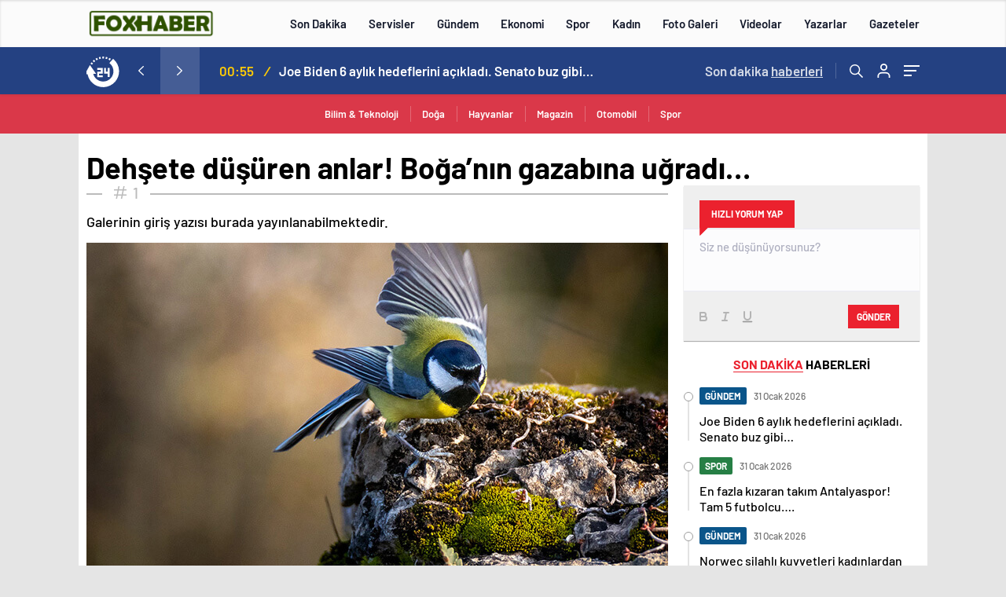

--- FILE ---
content_type: text/html; charset=UTF-8
request_url: https://www.foxhaber.com.tr/dehsete-dusuren-anlar-boganin-gazabina-ugradi/
body_size: 33531
content:
<!doctype html>
<html lang="tr" itemscope="" itemtype="https://schema.org/Organization">

<head>

    <meta http-equiv="Content-Type" content="text/html; charset=utf-8" />
    <meta name="viewport" content="width=device-width, initial-scale=1.0, maximum-scale=1.0, user-scalable=no" />
    
<!-- Search Engine Optimization by Rank Math - https://rankmath.com/ -->
<title>Dehşete düşüren anlar! Boğa&#039;nın gazabına uğradı... - Fox Haber</title>
<meta name="description" content="Kardashian/Jenner ailesinin Victoria’s Secret modeli üyesi Kendall Jenner (21), önceki gün Paris Moda Haftası kapsamında yapılan Alexandre Vauthier"/>
<meta name="robots" content="follow, index, max-snippet:-1, max-video-preview:-1, max-image-preview:large"/>
<link rel="canonical" href="https://www.foxhaber.com.tr/dehsete-dusuren-anlar-boganin-gazabina-ugradi/" />
<link rel="next" href="https://www.foxhaber.com.tr/dehsete-dusuren-anlar-boganin-gazabina-ugradi/2/" />
<meta property="og:locale" content="tr_TR" />
<meta property="og:type" content="article" />
<meta property="og:title" content="Dehşete düşüren anlar! Boğa&#039;nın gazabına uğradı... - Fox Haber" />
<meta property="og:description" content="Kardashian/Jenner ailesinin Victoria’s Secret modeli üyesi Kendall Jenner (21), önceki gün Paris Moda Haftası kapsamında yapılan Alexandre Vauthier" />
<meta property="og:url" content="https://www.foxhaber.com.tr/dehsete-dusuren-anlar-boganin-gazabina-ugradi/" />
<meta property="og:site_name" content="Fox Haber" />
<meta property="article:tag" content="animals" />
<meta property="article:tag" content="aslan" />
<meta property="article:tag" content="boğa" />
<meta property="article:tag" content="hayvanlar alemi" />
<meta property="article:tag" content="kaplan" />
<meta property="article:tag" content="kuşlar" />
<meta property="article:tag" content="minik dostlar" />
<meta property="article:section" content="Doğa" />
<meta property="og:image" content="https://www.foxhaber.com.tr/wp-content/uploads/2023/12/dehsete-dusuren-anlar-boga8217nin-gazabina-ugradi8230.jpg" />
<meta property="og:image:secure_url" content="https://www.foxhaber.com.tr/wp-content/uploads/2023/12/dehsete-dusuren-anlar-boga8217nin-gazabina-ugradi8230.jpg" />
<meta property="og:image:width" content="740" />
<meta property="og:image:height" content="420" />
<meta property="og:image:alt" content="Dehşete düşüren anlar! Boğa&#8217;nın gazabına uğradı&#8230;" />
<meta property="og:image:type" content="image/jpeg" />
<meta property="article:published_time" content="2020-11-27T23:59:32+03:00" />
<meta name="twitter:card" content="summary_large_image" />
<meta name="twitter:title" content="Dehşete düşüren anlar! Boğa&#039;nın gazabına uğradı... - Fox Haber" />
<meta name="twitter:description" content="Kardashian/Jenner ailesinin Victoria’s Secret modeli üyesi Kendall Jenner (21), önceki gün Paris Moda Haftası kapsamında yapılan Alexandre Vauthier" />
<meta name="twitter:image" content="https://www.foxhaber.com.tr/wp-content/uploads/2023/12/dehsete-dusuren-anlar-boga8217nin-gazabina-ugradi8230.jpg" />
<meta name="twitter:label1" content="Written by" />
<meta name="twitter:data1" content="Admin" />
<meta name="twitter:label2" content="Time to read" />
<meta name="twitter:data2" content="3 dakika" />
<script type="application/ld+json" class="rank-math-schema">{"@context":"https://schema.org","@graph":[{"@type":"Organization","@id":"https://www.foxhaber.com.tr/#organization","name":"Fox Haber","url":"https://www.ahaberajansi.com.tr"},{"@type":"WebSite","@id":"https://www.foxhaber.com.tr/#website","url":"https://www.foxhaber.com.tr","name":"Fox Haber","publisher":{"@id":"https://www.foxhaber.com.tr/#organization"},"inLanguage":"tr"},{"@type":"ImageObject","@id":"https://www.foxhaber.com.tr/wp-content/uploads/2023/12/dehsete-dusuren-anlar-boga8217nin-gazabina-ugradi8230.jpg","url":"https://www.foxhaber.com.tr/wp-content/uploads/2023/12/dehsete-dusuren-anlar-boga8217nin-gazabina-ugradi8230.jpg","width":"740","height":"420","inLanguage":"tr"},{"@type":"WebPage","@id":"https://www.foxhaber.com.tr/dehsete-dusuren-anlar-boganin-gazabina-ugradi/#webpage","url":"https://www.foxhaber.com.tr/dehsete-dusuren-anlar-boganin-gazabina-ugradi/","name":"Deh\u015fete d\u00fc\u015f\u00fcren anlar! Bo\u011fa&#039;n\u0131n gazab\u0131na u\u011frad\u0131... - Fox Haber","datePublished":"2020-11-27T23:59:32+03:00","dateModified":"2020-11-27T23:59:32+03:00","isPartOf":{"@id":"https://www.foxhaber.com.tr/#website"},"primaryImageOfPage":{"@id":"https://www.foxhaber.com.tr/wp-content/uploads/2023/12/dehsete-dusuren-anlar-boga8217nin-gazabina-ugradi8230.jpg"},"inLanguage":"tr"},{"@type":"Person","@id":"https://www.foxhaber.com.tr/dehsete-dusuren-anlar-boganin-gazabina-ugradi/#author","name":"Admin","image":{"@type":"ImageObject","@id":"https://secure.gravatar.com/avatar/dc1efa546454d264b94cec662c44dd60c00ea2f1004535fe05baf1088f537c0b?s=96&amp;d=mm&amp;r=g","url":"https://secure.gravatar.com/avatar/dc1efa546454d264b94cec662c44dd60c00ea2f1004535fe05baf1088f537c0b?s=96&amp;d=mm&amp;r=g","caption":"Admin","inLanguage":"tr"},"sameAs":["https://www.foxhaber.com.tr"],"worksFor":{"@id":"https://www.foxhaber.com.tr/#organization"}},{"@type":"BlogPosting","headline":"Deh\u015fete d\u00fc\u015f\u00fcren anlar! Bo\u011fa&#039;n\u0131n gazab\u0131na u\u011frad\u0131... - Fox Haber","datePublished":"2020-11-27T23:59:32+03:00","dateModified":"2020-11-27T23:59:32+03:00","articleSection":"Do\u011fa, Foto Galeri, Hayvanlar, Magazin","author":{"@id":"https://www.foxhaber.com.tr/dehsete-dusuren-anlar-boganin-gazabina-ugradi/#author","name":"Admin"},"publisher":{"@id":"https://www.foxhaber.com.tr/#organization"},"description":"Kardashian/Jenner ailesinin Victoria\u2019s Secret modeli \u00fcyesi Kendall Jenner (21), \u00f6nceki g\u00fcn Paris Moda Haftas\u0131 kapsam\u0131nda yap\u0131lan Alexandre Vauthier","name":"Deh\u015fete d\u00fc\u015f\u00fcren anlar! Bo\u011fa&#039;n\u0131n gazab\u0131na u\u011frad\u0131... - Fox Haber","@id":"https://www.foxhaber.com.tr/dehsete-dusuren-anlar-boganin-gazabina-ugradi/#richSnippet","isPartOf":{"@id":"https://www.foxhaber.com.tr/dehsete-dusuren-anlar-boganin-gazabina-ugradi/#webpage"},"image":{"@id":"https://www.foxhaber.com.tr/wp-content/uploads/2023/12/dehsete-dusuren-anlar-boga8217nin-gazabina-ugradi8230.jpg"},"inLanguage":"tr","mainEntityOfPage":{"@id":"https://www.foxhaber.com.tr/dehsete-dusuren-anlar-boganin-gazabina-ugradi/#webpage"}}]}</script>
<!-- /Rank Math WordPress SEO eklentisi -->

<link rel='dns-prefetch' href='//cdn.quilljs.com' />
<link rel="alternate" type="application/rss+xml" title="Fox Haber &raquo; Dehşete düşüren anlar! Boğa&#8217;nın gazabına uğradı&#8230; yorum akışı" href="https://www.foxhaber.com.tr/dehsete-dusuren-anlar-boganin-gazabina-ugradi/feed/" />
<link rel="alternate" title="oEmbed (JSON)" type="application/json+oembed" href="https://www.foxhaber.com.tr/wp-json/oembed/1.0/embed?url=https%3A%2F%2Fwww.foxhaber.com.tr%2Fdehsete-dusuren-anlar-boganin-gazabina-ugradi%2F" />
<link rel="alternate" title="oEmbed (XML)" type="text/xml+oembed" href="https://www.foxhaber.com.tr/wp-json/oembed/1.0/embed?url=https%3A%2F%2Fwww.foxhaber.com.tr%2Fdehsete-dusuren-anlar-boganin-gazabina-ugradi%2F&#038;format=xml" />
<style id='wp-img-auto-sizes-contain-inline-css' type='text/css'>
img:is([sizes=auto i],[sizes^="auto," i]){contain-intrinsic-size:3000px 1500px}
/*# sourceURL=wp-img-auto-sizes-contain-inline-css */
</style>
<style id='classic-theme-styles-inline-css' type='text/css'>
/*! This file is auto-generated */
.wp-block-button__link{color:#fff;background-color:#32373c;border-radius:9999px;box-shadow:none;text-decoration:none;padding:calc(.667em + 2px) calc(1.333em + 2px);font-size:1.125em}.wp-block-file__button{background:#32373c;color:#fff;text-decoration:none}
/*# sourceURL=/wp-includes/css/classic-themes.min.css */
</style>
<script type="text/javascript" src="https://www.foxhaber.com.tr/wp-includes/js/jquery/jquery.min.js?ver=3.7.1" id="jquery-core-js"></script>
<script type="text/javascript" src="https://www.foxhaber.com.tr/wp-includes/js/jquery/jquery-migrate.min.js?ver=3.4.1" id="jquery-migrate-js"></script>
<script type="text/javascript" id="jquery-js-after">
/* <![CDATA[ */
var $ = jQuery.noConflict();
//# sourceURL=jquery-js-after
/* ]]> */
</script>
<link rel="https://api.w.org/" href="https://www.foxhaber.com.tr/wp-json/" /><link rel="alternate" title="JSON" type="application/json" href="https://www.foxhaber.com.tr/wp-json/wp/v2/posts/324" /><link rel="EditURI" type="application/rsd+xml" title="RSD" href="https://www.foxhaber.com.tr/xmlrpc.php?rsd" />
<meta name="generator" content="WordPress 6.9" />
<link rel='shortlink' href='https://www.foxhaber.com.tr/?p=324' />
    <meta property="og:title" content="Dehşete düşüren anlar! Boğa&#8217;nın gazabına uğradı&#8230;" />
                <meta property="og:image" content="https://www.foxhaber.com.tr/wp-content/uploads/2023/12/dehsete-dusuren-anlar-boga8217nin-gazabina-ugradi8230.jpg" />
            <link rel="amphtml" href="https://www.foxhaber.com.tr/dehsete-dusuren-anlar-boganin-gazabina-ugradi/amp">            <link rel="Shortcut Icon" href="https://haberadam.temadam.com/wp-content/uploads/2020/11/favicon-16x16-1-1.png" type="image/x-icon">
    <link rel="stylesheet" href="https://www.foxhaber.com.tr/wp-content/themes/haberadam/Css/styles.css?v=1.0" />
    <link rel="stylesheet" href="https://www.foxhaber.com.tr/wp-content/themes/haberadam/Css/owl.carousel.min.css">
            <link rel="stylesheet" href="https://www.foxhaber.com.tr/wp-content/themes/haberadam/icon/style.css" />

        <link rel="stylesheet" href="https://www.foxhaber.com.tr/wp-content/themes/haberadam/Css/theme_style.css">
    

    <link rel="preload" href="https://www.foxhaber.com.tr/wp-content/themes/haberadam/fonts/barlow-regular.woff2" as="font" crossorigin>
    <link rel="preload" href="https://www.foxhaber.com.tr/wp-content/themes/haberadam/fonts/barlow-medium.woff2" as="font" crossorigin>
    <link rel="preload" href="https://www.foxhaber.com.tr/wp-content/themes/haberadam/fonts/barlow-semibold.woff2" as="font" crossorigin>
    <link rel="preload" href="https://www.foxhaber.com.tr/wp-content/themes/haberadam/fonts/barlow-bold.woff2" as="font" crossorigin>
    <link rel="preload" href="https://www.foxhaber.com.tr/wp-content/themes/haberadam/fonts/barlow-regular2.woff2" as="font" crossorigin>
    <link rel="preload" href="https://www.foxhaber.com.tr/wp-content/themes/haberadam/fonts/barlow-medium2.woff2" as="font" crossorigin>
    <link rel="preload" href="https://www.foxhaber.com.tr/wp-content/themes/haberadam/fonts/barlow-semibold2.woff2" as="font" crossorigin>
    <link rel="preload" href="https://www.foxhaber.com.tr/wp-content/themes/haberadam/fonts/barlow-bold2.woff2" as="font" crossorigin>
    <style>
        @font-face {
            font-family: 'Barlow';
            font-style: normal;
            font-weight: 400;
            src: url(https://www.foxhaber.com.tr/wp-content/themes/haberadam/fonts/barlow-regular.woff2) format('woff2');
            unicode-range: U+0000-00FF, U+0131, U+0152-0153, U+02BB-02BC, U+02C6, U+02DA, U+02DC, U+2000-206F, U+2074, U+20AC, U+2122, U+2191, U+2193, U+2212, U+2215, U+FEFF, U+FFFD;
            font-display: swap;
        }

        @font-face {
            font-family: 'Barlow';
            font-style: normal;
            font-weight: 500;
            src: url(https://www.foxhaber.com.tr/wp-content/themes/haberadam/fonts/barlow-medium.woff2) format('woff2');
            unicode-range: U+0000-00FF, U+0131, U+0152-0153, U+02BB-02BC, U+02C6, U+02DA, U+02DC, U+2000-206F, U+2074, U+20AC, U+2122, U+2191, U+2193, U+2212, U+2215, U+FEFF, U+FFFD;
            font-display: swap;
        }

        @font-face {
            font-family: 'Barlow';
            font-style: normal;
            font-weight: 600;
            src: url(https://www.foxhaber.com.tr/wp-content/themes/haberadam/fonts/barlow-semibold.woff2) format('woff2');
            unicode-range: U+0000-00FF, U+0131, U+0152-0153, U+02BB-02BC, U+02C6, U+02DA, U+02DC, U+2000-206F, U+2074, U+20AC, U+2122, U+2191, U+2193, U+2212, U+2215, U+FEFF, U+FFFD;
            font-display: swap;
        }

        @font-face {
            font-family: 'Barlow';
            font-style: normal;
            font-weight: 700;
            src: url(https://www.foxhaber.com.tr/wp-content/themes/haberadam/fonts/barlow-bold.woff2) format('woff2');
            unicode-range: U+0000-00FF, U+0131, U+0152-0153, U+02BB-02BC, U+02C6, U+02DA, U+02DC, U+2000-206F, U+2074, U+20AC, U+2122, U+2191, U+2193, U+2212, U+2215, U+FEFF, U+FFFD;
            font-display: swap;
        }

        @font-face {
            font-family: 'Barlow';
            font-style: normal;
            font-weight: 400;
            src: url(https://www.foxhaber.com.tr/wp-content/themes/haberadam/fonts/barlow-regular2.woff2) format('woff2');
            unicode-range: U+0100-024F, U+0259, U+1E00-1EFF, U+2020, U+20A0-20AB, U+20AD-20CF, U+2113, U+2C60-2C7F, U+A720-A7FF;
            font-display: swap;
        }

        @font-face {
            font-family: 'Barlow';
            font-style: normal;
            font-weight: 500;
            src: url(https://www.foxhaber.com.tr/wp-content/themes/haberadam/fonts/barlow-medium2.woff2) format('woff2');
            unicode-range: U+0100-024F, U+0259, U+1E00-1EFF, U+2020, U+20A0-20AB, U+20AD-20CF, U+2113, U+2C60-2C7F, U+A720-A7FF;
            font-display: swap;
        }

        @font-face {
            font-family: 'Barlow';
            font-style: normal;
            font-weight: 600;
            src: url(https://www.foxhaber.com.tr/wp-content/themes/haberadam/fonts/barlow-semibold2.woff2) format('woff2');
            unicode-range: U+0100-024F, U+0259, U+1E00-1EFF, U+2020, U+20A0-20AB, U+20AD-20CF, U+2113, U+2C60-2C7F, U+A720-A7FF;
            font-display: swap;
        }

        @font-face {
            font-family: 'Barlow';
            font-style: normal;
            font-weight: 700;
            src: url(https://www.foxhaber.com.tr/wp-content/themes/haberadam/fonts/barlow-bold2.woff2) format('woff2');
            unicode-range: U+0100-024F, U+0259, U+1E00-1EFF, U+2020, U+20A0-20AB, U+20AD-20CF, U+2113, U+2C60-2C7F, U+A720-A7FF;
            font-display: swap;
        }
    </style>

            <link rel="stylesheet" href="https://www.foxhaber.com.tr/wp-content/themes/haberadam/Css/zuck.min.css">
        <style>
    body{
        background-color: #e5e5e5;
    }
    .scdovizin button, .scdovizintab > div.active{
        background-color: #db2027;
    }
    .scdovizintab > div.active{
        border-color: #db2027;
    }
    .scdovizin-inputs.scifull span{
        border-color: #db202725;
    }
    #header-shape-gradient {
        --color-stop: #db2027;
        --color-bot: #db2027;
    }
    #zuck-modal-content .story-viewer .slides .item>.media{width: 700px;}
    #zuck-modal-content .strydesc{color: }
    .newsBox2 > i{background: #db2027;opacity: 0.7;}
    .ayarlarkaydet.ayarkheader:hover {background-color:#db2027;}
    .iletisim svg.titledot rect {fill:#db2027;}
    .videoNewsBox ul li a strong:hover{color: #db2027}
    .pageWrapper .pageMainWrap .contentWrap .pageNav ul li.active a:before, header{background: #db2027}
    .pageWrapper .pageMainWrap .contentWrap .wideArea .contactForm .submit{background: #db2027}
    .tag{background: #db2027}
    .newsBox:hover>strong{color:#db2027}
    .newsBox>strong:hover{color:#db2027}
    .authorBox ul li a strong,#owl-wleft-slider3 .owl-nav button:hover{color:#db2027}
    .options-icons.iconcom:hover .icon-border {
      background-color: #db2027;
      border-color: #db2027;
    }
    @media only screen and (max-width: 480px) {
        .header-bottom {
            background: #db2027;
        }
    }

    .desk-menu-top ul li:first-child, .desk-menu-bottom-left li a:before, .desk-menu-bottom-right ul li a,
    .desk-menu-bottom-right ul li a span
    {color: #c9c9c990}
    .desk-menu-bottom-left li a i{ background-color: #c9c9c990 }
    .desk-menu-bottom-left li a, .desk-menu-bottom-right ul li a, .desk-menu-bottom-right ul li a span { border-color: #c9c9c990; }
    .desk-menu-bottom-right ul li a span svg path { fill: #c9c9c990; }

    .left .more a{background-color: #db2027}

    #home > .bottom > .left .twoLineNews > div > div > div > div > div > div a strong:hover{color: #db2027}
    .videoNewsBox ul li a span i{background: #db2027}
    .pageWrapper .pageMainWrap .contentWrap .wideArea .contactForm .submit{background: #db2027}
    .pageWrapper .pageMainWrap .contentWrap .pageNav ul li.active a:before{background: #db2027}
    .pageWrapper .pageMainWrap .contentWrap .pageNav ul li > a:before{background: #db2027}
    .header2.withHeader3 .hd-top, .hmfix .header2.withHeader3 .hd-bot.on, .hmfix .header-bottom.on, .wleft-slider-left li.active a figure, .hd-bot,
    .hd-bot, .header2.withHeader3 .hd-top, .hmfix .header2.withHeader3 .hd-bot.on, .yol-in-bottom ul li a span
    { border-color: #db2027; }
    header .menu-item-has-children ul.sub-menu{ background-color: #222222 }
    .desk-menu{ background-color:#2a2929 }
    .bvgl-title{border-color: #db2027 }
    div#owl-wleft-slider3 .owl-dots button:hover:after, div#owl-wleft-slider3 .owl-dots button.active:after,
    .main-manset .owl-dots button.active, .main-manset .owl-nav .owl-prev:hover, .main-manset .owl-nav .owl-next:hover,
    .tab-up-in .owl-dots button.active, .header-bottom-left:before, .header-bottom-left #logo,
    .header-bottom-left nav ul li a:after, .hd-bot-left #logo, .hd-bot-left .mobile-logo, a.mobile-logo, .gazete-detay-left ul li a:before
    {
        background-color: #db2027;
    }

    .yr-in a p:hover,.hd-bot-right nav ul li a:hover{ color:#db2027 }

    #owl-wleft-slider2 .owl-dots button.active,div#owl-wleft-slider .owl-dots button.active, div#owl-wleft-slider3 .owl-dots button.active,
    .tab-up-in .owl-dots button.active, .main-manset #owl-main-manset .owl-dot.active{
        background-color: #db2027 !important;
    }
    .yol-in-bottom ul li a span{ border-color: #db2027 !important; }

    #home.container .newsBox>strong span:hover, #home.container .newsBox>strong:hover span, .flmc .news-four-2 .news-four-in span:hover,
    .kat-grid-right-five a:hover strong, #home.container .newsBox>strong:hover span, .fively-left a:hover h5, .news-four-in a.news-four-link:hover .news-four-in-title span,
    .yol-in-bottom ul li a:hover span, .footer-links-left ul li a:hover, .gazete-detay-left ul li a:hover span, .gazete-detay-left ul li a.active span,
    .gazete-dr-gun li a:hover, .gazeteler-top h1 b
    {
        color: #db2027 !important;
    }

    .hm-top .select-vakit{ background-color: #db2027 }

    .mobile-menu h3{ color: #db2027 }

        footer .logo-pattern{background-color: #db2027}
    
            .header-bottom-left:before, .header-bottom-left #logo, .alt-cat,
        .main-manset .owl-dots button.active, .main-manset .owl-nav .owl-prev:hover, .main-manset .owl-nav .owl-next:hover,
        .header-bottom-left nav ul li a:after, .left .more a, .newsBox span .icon-play-arrow,
        .options-icons .icon-border.active, span.icon-border-count, .sc-options-user,  #newsRead .bottom .left .detail .relatedContent a,
        #newsRead .bottom .left .detail ol li:before,
        .hd-bot-left #logo, .shrrt.active .icon-border,
        .sc-options-left .options-icons:hover .icon-border, .cb-ver-head, a.mobile-logo, .ss-choosen, .ss-top-mobile a:hover,
        .options-icons.iconfav:hover .icon-border,.options-icons.iconcom:hover .icon-border   {background-color: #da3849}
        .bvgl-title, .options-icons .icon-border.active, .options-icons .icon-border.active:hover,
        .hmfix .header-bottom.on,.shrrt.active .icon-border,
        .sc-options-left .options-icons:hover .icon-border, .hd-bot, .header2.withHeader3 .hd-top, .hmfix .header2.withHeader3 .hd-bot.on,.yol-in-bottom ul li a span,
        .wleft-slider-left li.active a figure,.options-icons.iconfav:hover .icon-border,.options-icons.iconcom:hover .icon-border
        {border-color: #da3849}
        .video-five-left{background-color: #ffffff36}
        .video-five .flex-start,.video-five-right{background-color: #da3849}

        #owl-wleft-slider1 .owl-dots button.active ,#owl-wleft-slider2 .owl-dots button.active, div#owl-wleft-slider3 .owl-dots button.active{background-color: #da3849 !important;}
        footer .logo-pattern, div#owl-wleft-slider3 .owl-dots button.active:after,
        div#owl-wleft-slider3 .owl-dots button.active:after, .main-manset #owl-main-manset .owl-dot.active,
        div#owl-wleft-slider .owl-dots button.active, .ss-top ul li.active, .ss-top ul li:hover, #owl-sports .owl-nav .owl-prev,
        .ss-bottom ul a, #owl-sports .owl-nav .owl-next
        {background-color: #da3849 !important;}

        .wleft-slider3 .owl-nav button:hover, span.comment-active b{ color: #da3849 !important; }

                    footer .logo-pattern{background-color: }
        


        .container .newsBox>strong span:hover, .fourrscl-bottom p:hover, .sc-fively-2 a p:hover, .sc-fively-1 a p:hover,
        a.bvgl-top p:hover, a.bvgl-top figure:hover a.bvgl-top p, .infinityDiv h4,.cb-veri ul li:hover a,.cb-letters p b,
        #newsRead .bottom .left .detail .options-icons:hover p, .yazar-detay-right .cap .options-icons:hover p,
        .footer-links-left ul li a:hover
        {
            color: #da3849 !important;
        }

        @media only screen and (max-width: 480px) {
            .header-bottom {
                background: #da3849;
            }
        }

        .sticky-bread {
            border-top-color:  #da3849;
        }

        .sb-left a svg path {
          fill: #da3849;
        }

        .hd-bot, .header2.withHeader3 .hd-top, .hmfix .header2.withHeader3 .hd-bot.on{
            border-top-color: #da3849;
        }

    .scdovizin button, .scdovizintab > div.active{
        background-color: #da3849;
    }
    .scdovizintab > div.active{
        border-color: #da3849;
    }
    .scdovizin-inputs.scifull span{
        border-color: #da384925;
    }

    
    @media screen and (max-width:568px) {
        #home > .bottom .left .sixNewsSymmetry > div {
            width: 100%;
            flex: 100%;
            max-width: 100%;
            padding-left: 5px;
            padding-right: 5px !important;
        }
    }

        .ows-in h3, #owl-wleft-slider2 .ows-in h3, #owl-wleft-slider3 .ows-in h3, .main-manset-title h3,.tab-up-title h3{text-transform: unset;}
        .ows-in h3::first-line{color:#e5d520}
            .container .newsBox>strong:hover span{ color: #db2027 }
    .genel-veri{background-color: #437fef}

    .mid-va span,.corona1,.corona2{background-color: #437fef}
    .mid-va span:first-child{background-color: transparent}
    .weat-d-tag a:hover{background-color: #db2027 !important;border-color: #db2027 !important;}
</style>

    <script>
        var ajaxurl = "https://www.foxhaber.com.tr/wp-admin/admin-ajax.php";
    </script>
<style id='wp-block-image-inline-css' type='text/css'>
.wp-block-image>a,.wp-block-image>figure>a{display:inline-block}.wp-block-image img{box-sizing:border-box;height:auto;max-width:100%;vertical-align:bottom}@media not (prefers-reduced-motion){.wp-block-image img.hide{visibility:hidden}.wp-block-image img.show{animation:show-content-image .4s}}.wp-block-image[style*=border-radius] img,.wp-block-image[style*=border-radius]>a{border-radius:inherit}.wp-block-image.has-custom-border img{box-sizing:border-box}.wp-block-image.aligncenter{text-align:center}.wp-block-image.alignfull>a,.wp-block-image.alignwide>a{width:100%}.wp-block-image.alignfull img,.wp-block-image.alignwide img{height:auto;width:100%}.wp-block-image .aligncenter,.wp-block-image .alignleft,.wp-block-image .alignright,.wp-block-image.aligncenter,.wp-block-image.alignleft,.wp-block-image.alignright{display:table}.wp-block-image .aligncenter>figcaption,.wp-block-image .alignleft>figcaption,.wp-block-image .alignright>figcaption,.wp-block-image.aligncenter>figcaption,.wp-block-image.alignleft>figcaption,.wp-block-image.alignright>figcaption{caption-side:bottom;display:table-caption}.wp-block-image .alignleft{float:left;margin:.5em 1em .5em 0}.wp-block-image .alignright{float:right;margin:.5em 0 .5em 1em}.wp-block-image .aligncenter{margin-left:auto;margin-right:auto}.wp-block-image :where(figcaption){margin-bottom:1em;margin-top:.5em}.wp-block-image.is-style-circle-mask img{border-radius:9999px}@supports ((-webkit-mask-image:none) or (mask-image:none)) or (-webkit-mask-image:none){.wp-block-image.is-style-circle-mask img{border-radius:0;-webkit-mask-image:url('data:image/svg+xml;utf8,<svg viewBox="0 0 100 100" xmlns="http://www.w3.org/2000/svg"><circle cx="50" cy="50" r="50"/></svg>');mask-image:url('data:image/svg+xml;utf8,<svg viewBox="0 0 100 100" xmlns="http://www.w3.org/2000/svg"><circle cx="50" cy="50" r="50"/></svg>');mask-mode:alpha;-webkit-mask-position:center;mask-position:center;-webkit-mask-repeat:no-repeat;mask-repeat:no-repeat;-webkit-mask-size:contain;mask-size:contain}}:root :where(.wp-block-image.is-style-rounded img,.wp-block-image .is-style-rounded img){border-radius:9999px}.wp-block-image figure{margin:0}.wp-lightbox-container{display:flex;flex-direction:column;position:relative}.wp-lightbox-container img{cursor:zoom-in}.wp-lightbox-container img:hover+button{opacity:1}.wp-lightbox-container button{align-items:center;backdrop-filter:blur(16px) saturate(180%);background-color:#5a5a5a40;border:none;border-radius:4px;cursor:zoom-in;display:flex;height:20px;justify-content:center;opacity:0;padding:0;position:absolute;right:16px;text-align:center;top:16px;width:20px;z-index:100}@media not (prefers-reduced-motion){.wp-lightbox-container button{transition:opacity .2s ease}}.wp-lightbox-container button:focus-visible{outline:3px auto #5a5a5a40;outline:3px auto -webkit-focus-ring-color;outline-offset:3px}.wp-lightbox-container button:hover{cursor:pointer;opacity:1}.wp-lightbox-container button:focus{opacity:1}.wp-lightbox-container button:focus,.wp-lightbox-container button:hover,.wp-lightbox-container button:not(:hover):not(:active):not(.has-background){background-color:#5a5a5a40;border:none}.wp-lightbox-overlay{box-sizing:border-box;cursor:zoom-out;height:100vh;left:0;overflow:hidden;position:fixed;top:0;visibility:hidden;width:100%;z-index:100000}.wp-lightbox-overlay .close-button{align-items:center;cursor:pointer;display:flex;justify-content:center;min-height:40px;min-width:40px;padding:0;position:absolute;right:calc(env(safe-area-inset-right) + 16px);top:calc(env(safe-area-inset-top) + 16px);z-index:5000000}.wp-lightbox-overlay .close-button:focus,.wp-lightbox-overlay .close-button:hover,.wp-lightbox-overlay .close-button:not(:hover):not(:active):not(.has-background){background:none;border:none}.wp-lightbox-overlay .lightbox-image-container{height:var(--wp--lightbox-container-height);left:50%;overflow:hidden;position:absolute;top:50%;transform:translate(-50%,-50%);transform-origin:top left;width:var(--wp--lightbox-container-width);z-index:9999999999}.wp-lightbox-overlay .wp-block-image{align-items:center;box-sizing:border-box;display:flex;height:100%;justify-content:center;margin:0;position:relative;transform-origin:0 0;width:100%;z-index:3000000}.wp-lightbox-overlay .wp-block-image img{height:var(--wp--lightbox-image-height);min-height:var(--wp--lightbox-image-height);min-width:var(--wp--lightbox-image-width);width:var(--wp--lightbox-image-width)}.wp-lightbox-overlay .wp-block-image figcaption{display:none}.wp-lightbox-overlay button{background:none;border:none}.wp-lightbox-overlay .scrim{background-color:#fff;height:100%;opacity:.9;position:absolute;width:100%;z-index:2000000}.wp-lightbox-overlay.active{visibility:visible}@media not (prefers-reduced-motion){.wp-lightbox-overlay.active{animation:turn-on-visibility .25s both}.wp-lightbox-overlay.active img{animation:turn-on-visibility .35s both}.wp-lightbox-overlay.show-closing-animation:not(.active){animation:turn-off-visibility .35s both}.wp-lightbox-overlay.show-closing-animation:not(.active) img{animation:turn-off-visibility .25s both}.wp-lightbox-overlay.zoom.active{animation:none;opacity:1;visibility:visible}.wp-lightbox-overlay.zoom.active .lightbox-image-container{animation:lightbox-zoom-in .4s}.wp-lightbox-overlay.zoom.active .lightbox-image-container img{animation:none}.wp-lightbox-overlay.zoom.active .scrim{animation:turn-on-visibility .4s forwards}.wp-lightbox-overlay.zoom.show-closing-animation:not(.active){animation:none}.wp-lightbox-overlay.zoom.show-closing-animation:not(.active) .lightbox-image-container{animation:lightbox-zoom-out .4s}.wp-lightbox-overlay.zoom.show-closing-animation:not(.active) .lightbox-image-container img{animation:none}.wp-lightbox-overlay.zoom.show-closing-animation:not(.active) .scrim{animation:turn-off-visibility .4s forwards}}@keyframes show-content-image{0%{visibility:hidden}99%{visibility:hidden}to{visibility:visible}}@keyframes turn-on-visibility{0%{opacity:0}to{opacity:1}}@keyframes turn-off-visibility{0%{opacity:1;visibility:visible}99%{opacity:0;visibility:visible}to{opacity:0;visibility:hidden}}@keyframes lightbox-zoom-in{0%{transform:translate(calc((-100vw + var(--wp--lightbox-scrollbar-width))/2 + var(--wp--lightbox-initial-left-position)),calc(-50vh + var(--wp--lightbox-initial-top-position))) scale(var(--wp--lightbox-scale))}to{transform:translate(-50%,-50%) scale(1)}}@keyframes lightbox-zoom-out{0%{transform:translate(-50%,-50%) scale(1);visibility:visible}99%{visibility:visible}to{transform:translate(calc((-100vw + var(--wp--lightbox-scrollbar-width))/2 + var(--wp--lightbox-initial-left-position)),calc(-50vh + var(--wp--lightbox-initial-top-position))) scale(var(--wp--lightbox-scale));visibility:hidden}}
/*# sourceURL=https://www.foxhaber.com.tr/wp-includes/blocks/image/style.min.css */
</style>
<style id='global-styles-inline-css' type='text/css'>
:root{--wp--preset--aspect-ratio--square: 1;--wp--preset--aspect-ratio--4-3: 4/3;--wp--preset--aspect-ratio--3-4: 3/4;--wp--preset--aspect-ratio--3-2: 3/2;--wp--preset--aspect-ratio--2-3: 2/3;--wp--preset--aspect-ratio--16-9: 16/9;--wp--preset--aspect-ratio--9-16: 9/16;--wp--preset--color--black: #000000;--wp--preset--color--cyan-bluish-gray: #abb8c3;--wp--preset--color--white: #ffffff;--wp--preset--color--pale-pink: #f78da7;--wp--preset--color--vivid-red: #cf2e2e;--wp--preset--color--luminous-vivid-orange: #ff6900;--wp--preset--color--luminous-vivid-amber: #fcb900;--wp--preset--color--light-green-cyan: #7bdcb5;--wp--preset--color--vivid-green-cyan: #00d084;--wp--preset--color--pale-cyan-blue: #8ed1fc;--wp--preset--color--vivid-cyan-blue: #0693e3;--wp--preset--color--vivid-purple: #9b51e0;--wp--preset--gradient--vivid-cyan-blue-to-vivid-purple: linear-gradient(135deg,rgb(6,147,227) 0%,rgb(155,81,224) 100%);--wp--preset--gradient--light-green-cyan-to-vivid-green-cyan: linear-gradient(135deg,rgb(122,220,180) 0%,rgb(0,208,130) 100%);--wp--preset--gradient--luminous-vivid-amber-to-luminous-vivid-orange: linear-gradient(135deg,rgb(252,185,0) 0%,rgb(255,105,0) 100%);--wp--preset--gradient--luminous-vivid-orange-to-vivid-red: linear-gradient(135deg,rgb(255,105,0) 0%,rgb(207,46,46) 100%);--wp--preset--gradient--very-light-gray-to-cyan-bluish-gray: linear-gradient(135deg,rgb(238,238,238) 0%,rgb(169,184,195) 100%);--wp--preset--gradient--cool-to-warm-spectrum: linear-gradient(135deg,rgb(74,234,220) 0%,rgb(151,120,209) 20%,rgb(207,42,186) 40%,rgb(238,44,130) 60%,rgb(251,105,98) 80%,rgb(254,248,76) 100%);--wp--preset--gradient--blush-light-purple: linear-gradient(135deg,rgb(255,206,236) 0%,rgb(152,150,240) 100%);--wp--preset--gradient--blush-bordeaux: linear-gradient(135deg,rgb(254,205,165) 0%,rgb(254,45,45) 50%,rgb(107,0,62) 100%);--wp--preset--gradient--luminous-dusk: linear-gradient(135deg,rgb(255,203,112) 0%,rgb(199,81,192) 50%,rgb(65,88,208) 100%);--wp--preset--gradient--pale-ocean: linear-gradient(135deg,rgb(255,245,203) 0%,rgb(182,227,212) 50%,rgb(51,167,181) 100%);--wp--preset--gradient--electric-grass: linear-gradient(135deg,rgb(202,248,128) 0%,rgb(113,206,126) 100%);--wp--preset--gradient--midnight: linear-gradient(135deg,rgb(2,3,129) 0%,rgb(40,116,252) 100%);--wp--preset--font-size--small: 13px;--wp--preset--font-size--medium: 20px;--wp--preset--font-size--large: 36px;--wp--preset--font-size--x-large: 42px;--wp--preset--spacing--20: 0.44rem;--wp--preset--spacing--30: 0.67rem;--wp--preset--spacing--40: 1rem;--wp--preset--spacing--50: 1.5rem;--wp--preset--spacing--60: 2.25rem;--wp--preset--spacing--70: 3.38rem;--wp--preset--spacing--80: 5.06rem;--wp--preset--shadow--natural: 6px 6px 9px rgba(0, 0, 0, 0.2);--wp--preset--shadow--deep: 12px 12px 50px rgba(0, 0, 0, 0.4);--wp--preset--shadow--sharp: 6px 6px 0px rgba(0, 0, 0, 0.2);--wp--preset--shadow--outlined: 6px 6px 0px -3px rgb(255, 255, 255), 6px 6px rgb(0, 0, 0);--wp--preset--shadow--crisp: 6px 6px 0px rgb(0, 0, 0);}:where(.is-layout-flex){gap: 0.5em;}:where(.is-layout-grid){gap: 0.5em;}body .is-layout-flex{display: flex;}.is-layout-flex{flex-wrap: wrap;align-items: center;}.is-layout-flex > :is(*, div){margin: 0;}body .is-layout-grid{display: grid;}.is-layout-grid > :is(*, div){margin: 0;}:where(.wp-block-columns.is-layout-flex){gap: 2em;}:where(.wp-block-columns.is-layout-grid){gap: 2em;}:where(.wp-block-post-template.is-layout-flex){gap: 1.25em;}:where(.wp-block-post-template.is-layout-grid){gap: 1.25em;}.has-black-color{color: var(--wp--preset--color--black) !important;}.has-cyan-bluish-gray-color{color: var(--wp--preset--color--cyan-bluish-gray) !important;}.has-white-color{color: var(--wp--preset--color--white) !important;}.has-pale-pink-color{color: var(--wp--preset--color--pale-pink) !important;}.has-vivid-red-color{color: var(--wp--preset--color--vivid-red) !important;}.has-luminous-vivid-orange-color{color: var(--wp--preset--color--luminous-vivid-orange) !important;}.has-luminous-vivid-amber-color{color: var(--wp--preset--color--luminous-vivid-amber) !important;}.has-light-green-cyan-color{color: var(--wp--preset--color--light-green-cyan) !important;}.has-vivid-green-cyan-color{color: var(--wp--preset--color--vivid-green-cyan) !important;}.has-pale-cyan-blue-color{color: var(--wp--preset--color--pale-cyan-blue) !important;}.has-vivid-cyan-blue-color{color: var(--wp--preset--color--vivid-cyan-blue) !important;}.has-vivid-purple-color{color: var(--wp--preset--color--vivid-purple) !important;}.has-black-background-color{background-color: var(--wp--preset--color--black) !important;}.has-cyan-bluish-gray-background-color{background-color: var(--wp--preset--color--cyan-bluish-gray) !important;}.has-white-background-color{background-color: var(--wp--preset--color--white) !important;}.has-pale-pink-background-color{background-color: var(--wp--preset--color--pale-pink) !important;}.has-vivid-red-background-color{background-color: var(--wp--preset--color--vivid-red) !important;}.has-luminous-vivid-orange-background-color{background-color: var(--wp--preset--color--luminous-vivid-orange) !important;}.has-luminous-vivid-amber-background-color{background-color: var(--wp--preset--color--luminous-vivid-amber) !important;}.has-light-green-cyan-background-color{background-color: var(--wp--preset--color--light-green-cyan) !important;}.has-vivid-green-cyan-background-color{background-color: var(--wp--preset--color--vivid-green-cyan) !important;}.has-pale-cyan-blue-background-color{background-color: var(--wp--preset--color--pale-cyan-blue) !important;}.has-vivid-cyan-blue-background-color{background-color: var(--wp--preset--color--vivid-cyan-blue) !important;}.has-vivid-purple-background-color{background-color: var(--wp--preset--color--vivid-purple) !important;}.has-black-border-color{border-color: var(--wp--preset--color--black) !important;}.has-cyan-bluish-gray-border-color{border-color: var(--wp--preset--color--cyan-bluish-gray) !important;}.has-white-border-color{border-color: var(--wp--preset--color--white) !important;}.has-pale-pink-border-color{border-color: var(--wp--preset--color--pale-pink) !important;}.has-vivid-red-border-color{border-color: var(--wp--preset--color--vivid-red) !important;}.has-luminous-vivid-orange-border-color{border-color: var(--wp--preset--color--luminous-vivid-orange) !important;}.has-luminous-vivid-amber-border-color{border-color: var(--wp--preset--color--luminous-vivid-amber) !important;}.has-light-green-cyan-border-color{border-color: var(--wp--preset--color--light-green-cyan) !important;}.has-vivid-green-cyan-border-color{border-color: var(--wp--preset--color--vivid-green-cyan) !important;}.has-pale-cyan-blue-border-color{border-color: var(--wp--preset--color--pale-cyan-blue) !important;}.has-vivid-cyan-blue-border-color{border-color: var(--wp--preset--color--vivid-cyan-blue) !important;}.has-vivid-purple-border-color{border-color: var(--wp--preset--color--vivid-purple) !important;}.has-vivid-cyan-blue-to-vivid-purple-gradient-background{background: var(--wp--preset--gradient--vivid-cyan-blue-to-vivid-purple) !important;}.has-light-green-cyan-to-vivid-green-cyan-gradient-background{background: var(--wp--preset--gradient--light-green-cyan-to-vivid-green-cyan) !important;}.has-luminous-vivid-amber-to-luminous-vivid-orange-gradient-background{background: var(--wp--preset--gradient--luminous-vivid-amber-to-luminous-vivid-orange) !important;}.has-luminous-vivid-orange-to-vivid-red-gradient-background{background: var(--wp--preset--gradient--luminous-vivid-orange-to-vivid-red) !important;}.has-very-light-gray-to-cyan-bluish-gray-gradient-background{background: var(--wp--preset--gradient--very-light-gray-to-cyan-bluish-gray) !important;}.has-cool-to-warm-spectrum-gradient-background{background: var(--wp--preset--gradient--cool-to-warm-spectrum) !important;}.has-blush-light-purple-gradient-background{background: var(--wp--preset--gradient--blush-light-purple) !important;}.has-blush-bordeaux-gradient-background{background: var(--wp--preset--gradient--blush-bordeaux) !important;}.has-luminous-dusk-gradient-background{background: var(--wp--preset--gradient--luminous-dusk) !important;}.has-pale-ocean-gradient-background{background: var(--wp--preset--gradient--pale-ocean) !important;}.has-electric-grass-gradient-background{background: var(--wp--preset--gradient--electric-grass) !important;}.has-midnight-gradient-background{background: var(--wp--preset--gradient--midnight) !important;}.has-small-font-size{font-size: var(--wp--preset--font-size--small) !important;}.has-medium-font-size{font-size: var(--wp--preset--font-size--medium) !important;}.has-large-font-size{font-size: var(--wp--preset--font-size--large) !important;}.has-x-large-font-size{font-size: var(--wp--preset--font-size--x-large) !important;}
/*# sourceURL=global-styles-inline-css */
</style>
</head>

<body class=" hmfix  bgWhite mm-wrapper">
    <header class="header4">
        <div class="header4-center">
        <div class="container">
            <div class="h4c-in">
                <div class="logo-pattern">
</div>

<a href="https://www.foxhaber.com.tr/" id="logo" class="desktop-logo"><img src="https://www.foxhaber.com.tr/wp-content/uploads/2023/12/fox_haber-05.png" class="logo-lzy" alt="Fox Haber" /></a>
<a href="https://www.foxhaber.com.tr/" class="mobile-logo"><img src="https://www.foxhaber.com.tr/wp-content/uploads/2023/12/fox_haber-05.png" class="logo-lzy"  alt="Fox Haber" /></a>                <nav>
                    <ul id="menu-ust-menu" class="menu"><li id="menu-item-87" class="menu-attr red2 menu-item menu-item-type-post_type menu-item-object-page menu-item-87"><a href="https://www.foxhaber.com.tr/son-dakika/" title="SICAK">Son Dakika</a></li>
<li id="menu-item-89" class="menu-attr purple2 menu-item menu-item-type-custom menu-item-object-custom menu-item-has-children menu-item-89"><a href="#" title="DİĞER">Servisler</a>
<ul class="sub-menu">
	<li id="menu-item-90" class="menu-item menu-item-type-post_type menu-item-object-page menu-item-90"><a href="https://www.foxhaber.com.tr/sinema/">Vizyondaki Filmler</a></li>
	<li id="menu-item-92" class="menu-item menu-item-type-custom menu-item-object-custom menu-item-92"><a href="/sinema/?list=haftanin-filmleri">Haftanin Filmleri</a></li>
	<li id="menu-item-93" class="menu-item menu-item-type-post_type menu-item-object-page menu-item-93"><a href="https://www.foxhaber.com.tr/hava-durumu/">Hava Durumu</a></li>
	<li id="menu-item-95" class="menu-item menu-item-type-post_type menu-item-object-page menu-item-95"><a href="https://www.foxhaber.com.tr/yol-durumu/">Yol Durumu</a></li>
	<li id="menu-item-98" class="menu-item menu-item-type-post_type menu-item-object-page menu-item-98"><a href="https://www.foxhaber.com.tr/canli-tv/">Canlı Tv</a></li>
	<li id="menu-item-99" class="menu-item menu-item-type-post_type menu-item-object-page menu-item-99"><a href="https://www.foxhaber.com.tr/canli-tv-2/">Canlı Tv 2</a></li>
	<li id="menu-item-100" class="menu-item menu-item-type-post_type menu-item-object-page menu-item-100"><a href="https://www.foxhaber.com.tr/yayin-akislari/">Yayın Akışları</a></li>
	<li id="menu-item-103" class="menu-item menu-item-type-post_type menu-item-object-page menu-item-103"><a href="https://www.foxhaber.com.tr/nobetci-eczaneler/">Nöbetçi Eczaneler</a></li>
	<li id="menu-item-104" class="menu-item menu-item-type-post_type menu-item-object-page menu-item-104"><a href="https://www.foxhaber.com.tr/canli-borsa/">Canlı Borsa</a></li>
	<li id="menu-item-106" class="menu-item menu-item-type-post_type menu-item-object-page menu-item-106"><a href="https://www.foxhaber.com.tr/namaz-vakitleri/">Namaz Vakitleri</a></li>
	<li id="menu-item-107" class="menu-item menu-item-type-post_type menu-item-object-page menu-item-107"><a href="https://www.foxhaber.com.tr/puan-durumu/">Puan Durumu</a></li>
	<li id="menu-item-108" class="menu-item menu-item-type-post_type menu-item-object-page menu-item-108"><a href="https://www.foxhaber.com.tr/kripto-paralar/">Kripto Paralar</a></li>
	<li id="menu-item-110" class="menu-item menu-item-type-post_type menu-item-object-page menu-item-110"><a href="https://www.foxhaber.com.tr/dovizler/">Dövizler</a></li>
	<li id="menu-item-111" class="menu-item menu-item-type-post_type menu-item-object-page menu-item-111"><a href="https://www.foxhaber.com.tr/hisseler/">Hisseler</a></li>
	<li id="menu-item-113" class="menu-item menu-item-type-post_type menu-item-object-page menu-item-113"><a href="https://www.foxhaber.com.tr/altinlar/">Altınlar</a></li>
	<li id="menu-item-114" class="menu-item menu-item-type-post_type menu-item-object-page menu-item-114"><a href="https://www.foxhaber.com.tr/pariteler/">Pariteler</a></li>
</ul>
</li>
<li id="menu-item-115" class="menu-item menu-item-type-taxonomy menu-item-object-category menu-item-115"><a href="https://www.foxhaber.com.tr/gundem/">Gündem</a></li>
<li id="menu-item-116" class="menu-item menu-item-type-taxonomy menu-item-object-category menu-item-116"><a href="https://www.foxhaber.com.tr/ekonomi/">Ekonomi</a></li>
<li id="menu-item-118" class="menu-item menu-item-type-taxonomy menu-item-object-category menu-item-118"><a href="https://www.foxhaber.com.tr/spor/">Spor</a></li>
<li id="menu-item-119" class="menu-item menu-item-type-taxonomy menu-item-object-category menu-item-119"><a href="https://www.foxhaber.com.tr/magazin/">Kadın</a></li>
<li id="menu-item-120" class="menu-item menu-item-type-taxonomy menu-item-object-category current-post-ancestor current-menu-parent current-post-parent menu-item-120"><a href="https://www.foxhaber.com.tr/foto-galeri/">Foto Galeri</a></li>
<li id="menu-item-122" class="menu-item menu-item-type-taxonomy menu-item-object-category menu-item-122"><a href="https://www.foxhaber.com.tr/video-galeri/">Videolar</a></li>
<li id="menu-item-123" class="menu-item menu-item-type-post_type menu-item-object-page menu-item-123"><a href="https://www.foxhaber.com.tr/yazarlar/">Yazarlar</a></li>
<li id="menu-item-124" class="menu-item menu-item-type-post_type menu-item-object-page menu-item-124"><a href="https://www.foxhaber.com.tr/gazeteler/">Gazeteler</a></li>
</ul>                </nav>
            </div>
        </div>
    </div>
    <div class="header4-bottom">
        <div class="container">
            <div class="h4b-in">
                <div class="h4b-left">
                    <div class="hour24">
                        <svg xmlns="http://www.w3.org/2000/svg" id="Capa_1"  height="42" viewBox="0 0 532 502" width="42">
                            <path d="m372.754 341v-147h-30v60.645h-28.677v-60.645h-30v90.645h58.677v56.355z"fill="#fff" /><path d="m261.744 284.645v-89.47h-88v30h58v29.47h-58.678v89.468h88.199v-30h-58.199v-29.468z"fill="#fff" />
                            <g><path d="m100.123 256c0-91.327 74.3-165.627 165.626-165.627 32.112 0 63.661 9.485 90.445 26.969l-32.457 32.457 167.792 38.007-38.007-167.794-32.456 32.458c-44.373-33.928-98.999-52.47-155.317-52.47-68.38 0-132.667 26.629-181.019 74.98-48.352 48.353-74.981 112.64-74.981 181.02s26.629 132.667 74.981 181.02c48.352 48.351 112.639 74.98 181.019 74.98h15v-90.373h-15c-91.326 0-165.626-74.3-165.626-165.627z"/><path d="m303.03 458.511 5.469 29.498c9.412-1.745 18.811-4.088 27.936-6.965l-9.02-28.612c-7.964 2.51-16.169 4.556-24.385 6.079z"/><path d="m472.126 240.332 29.934-1.99c-.636-9.567-1.86-19.172-3.638-28.549l-29.475 5.588c1.553 8.192 2.622 16.587 3.179 24.951z"/><path d="m429.04 381.584 23.691 18.402c5.87-7.557 11.338-15.55 16.25-23.757l-25.74-15.408c-4.294 7.173-9.071 14.158-14.201 20.763z"/><path d="m472.294 265.506c-.443 8.363-1.399 16.771-2.841 24.988l29.549 5.184c1.649-9.402 2.742-19.02 3.249-28.584z"/><path d="m454.824 338.5 27.42 12.172c3.887-8.755 7.271-17.837 10.061-26.993l-28.697-8.742c-2.435 7.992-5.39 15.919-8.784 23.563z"/><path d="m393.692 417.261 18.619 23.523c7.494-5.932 14.707-12.385 21.439-19.179l-21.31-21.115c-5.886 5.942-12.194 11.584-18.748 16.771z"/><path d="m350.882 443.429 12.43 27.305c8.691-3.957 17.24-8.496 25.41-13.49l-15.648-25.596c-7.136 4.363-14.603 8.327-22.192 11.781z"/></g></svg>

                    </div>
                    <div class="h4b-carousel">
    <div id="owl-h4b" class="owl-carousel">
                <div>
            <span>00:55</span> <i>/</i>
            <a href="https://www.foxhaber.com.tr/joe-biden-6-aylik-hedeflerini-acikladi-senato-buz-gibi/">Joe Biden 6 aylık hedeflerini açıkladı. Senato buz gibi&#8230;</a>
        </div>
                <div>
            <span>23:55</span> <i>/</i>
            <a href="https://www.foxhaber.com.tr/en-fazla-kizaran-takim-antalyaspor-tam-5-futbolcu/">En fazla kızaran takım Antalyaspor! Tam 5 futbolcu&#8230;.</a>
        </div>
                <div>
            <span>15:21</span> <i>/</i>
            <a href="https://www.foxhaber.com.tr/norwec-silahli-kuvvetleri-kadinlardan-olusan-ozel-kuvvetler-egitimlerini-baslatti/">Norweç silahlı kuvvetleri kadınlardan oluşan özel kuvvetler eğitimlerini başlattı.</a>
        </div>
                <div>
            <span>15:20</span> <i>/</i>
            <a href="https://www.foxhaber.com.tr/cristiano-ronaldonun-akillara-zarar-tum-kariyer-istatistigi-2/">Cristiano Ronaldo&#8217;nun akıllara zarar tüm kariyerinin istatistiğini çıkardık !</a>
        </div>
                <div>
            <span>14:57</span> <i>/</i>
            <a href="https://www.foxhaber.com.tr/galatasaraya-kotu-haber-monacodan-flas-onyekuru-karari-2/">Galatasaray&#8217;a kötü haber! Monaco&#8217;dan flaş Onyekuru kararı.</a>
        </div>
                <div>
            <span>00:19</span> <i>/</i>
            <a href="https://www.foxhaber.com.tr/trumptan-secim-sonrasi-ilk-mulakat/">Trump&#8217;tan seçim sonrası ilk mülakat</a>
        </div>
                <div>
            <span>01:16</span> <i>/</i>
            <a href="https://www.foxhaber.com.tr/avusturya-basbakani-sebastian-kurz-ile-ilgili-bilinmeyenler/">Avusturya başbakanı Sebastian Kurz ile ilgili bilinmeyenler</a>
        </div>
                <div>
            <span>01:16</span> <i>/</i>
            <a href="https://www.foxhaber.com.tr/avusturya-basbakani-sebastian-kurz-ile-ilgili-bilinmeyenler-2/">Avusturya başbakanı Sebastian Kurz ile ilgili bilinmeyenler</a>
        </div>
                <div>
            <span>02:09</span> <i>/</i>
            <a href="https://www.foxhaber.com.tr/bayram-tatilinde-gezilecek-yerler-2-2/">Norveç’i ziyaret etmeniz için gereken 25 sebep</a>
        </div>
                <div>
            <span>22:03</span> <i>/</i>
            <a href="https://www.foxhaber.com.tr/kis-alisverislerinde-tasarruf-etmenin-yollari-2/">Kış Alışverişlerinde Tasarruf Etmenin Yolları</a>
        </div>
            </div>
</div>                </div>
                <div class="h4b-right">
                    <a href="https://www.foxhaber.com.tr">Son dakika <u>haberleri</u></a>
                    <div class="hd-top-right">
                        <div class="header-bottom-right-options">
                            
<ul>

    <li class="hdr-s "><a href="javascript:;">
      <svg id="asd" class="des-g" data-name="Layer 1" xmlns="https://www.w3.org/2000/svg" width="17" height="19" viewBox="0 0 23.08 23.2"><path d="M15.39,15.39l7,7.11ZM1,9.09a8.09,8.09,0,1,1,8.09,8.08A8.09,8.09,0,0,1,1,9.09Z" transform="translate(0 0)" style="fill:none;stroke:#222;stroke-linecap:round;stroke-width:2px"></path></svg>
            <!--<img src="https://www.foxhaber.com.tr/wp-content/themes/haberadam/img/icons/searchw.png" alt="s" class="mb-g">-->

            <svg id="asd" class="mobileg-g" data-name="Layer 1" xmlns="https://www.w3.org/2000/svg" width="17" height="19" viewBox="0 0 23.08 23.2"><path d="M15.39,15.39l7,7.11ZM1,9.09a8.09,8.09,0,1,1,8.09,8.08A8.09,8.09,0,0,1,1,9.09Z" transform="translate(0 0)" style="fill:none;stroke:#fff;stroke-linecap:round;stroke-width:2px"></path></svg>
        </a>
        <div class="header-search-form" style="visibility: hidden;opacity: 0;transform: translateY(10px);">
            <div class="container">
                <div class="hsf-in">
                    <form class="" action="https://www.foxhaber.com.tr/" method="get">
                        <input type="text" name="s" placeholder="Ne aramak istersiniz?">
                          <div class="s-close">
                            <svg width="12" height="12" version="1.1" id="Capa_1" xmlns="https://www.w3.org/2000/svg" xmlns:xlink="https://www.w3.org/1999/xlink" x="0px" y="0px"
                               viewBox="0 0 47.971 47.971" style="enable-background:new 0 0 47.971 47.971;" xml:space="preserve">
                            <g>
                              <path d="M28.228,23.986L47.092,5.122c1.172-1.171,1.172-3.071,0-4.242c-1.172-1.172-3.07-1.172-4.242,0L23.986,19.744L5.121,0.88
                                c-1.172-1.172-3.07-1.172-4.242,0c-1.172,1.171-1.172,3.071,0,4.242l18.865,18.864L0.879,42.85c-1.172,1.171-1.172,3.071,0,4.242
                                C1.465,47.677,2.233,47.97,3,47.97s1.535-0.293,2.121-0.879l18.865-18.864L42.85,47.091c0.586,0.586,1.354,0.879,2.121,0.879
                                s1.535-0.293,2.121-0.879c1.172-1.171,1.172-3.071,0-4.242L28.228,23.986z" fill="#222"/>
                            </g>
                            <g>
                            </g>
                            <g>
                            </g>
                            <g>
                            </g>
                            <g>
                            </g>
                            <g>
                            </g>
                            <g>
                            </g>
                            <g>
                            </g>
                            <g>
                            </g>
                            <g>
                            </g>
                            <g>
                            </g>
                            <g>
                            </g>
                            <g>
                            </g>
                            <g>
                            </g>
                            <g>
                            </g>
                            <g>
                            </g>
                            </svg>

                          </div>
                    </form>
                </div>
            </div>
        </div>
    </li>
    <li >
                        <a href="https://www.foxhaber.com.tr/giris">
                    <svg xmlns="https://www.w3.org/2000/svg" class="des-g" width="17" height="18" viewBox="0 0 18 20"><path d="M1683,42V40a4,4,0,0,0-4-4h-6a4,4,0,0,0-4,4v2h-2V40a6,6,0,0,1,6-6h6a6,6,0,0,1,6,6v2Zm-12-15a5,5,0,1,1,5,5A5,5,0,0,1,1671,27Zm2,0a3,3,0,1,0,3-3A3,3,0,0,0,1673,27Z" transform="translate(-1667 -22)" fill="#222"/></svg>
                                        <svg xmlns="https://www.w3.org/2000/svg" class="mobileg-g" width="17" height="18" viewBox="0 0 18 20"><path d="M1683,42V40a4,4,0,0,0-4-4h-6a4,4,0,0,0-4,4v2h-2V40a6,6,0,0,1,6-6h6a6,6,0,0,1,6,6v2Zm-12-15a5,5,0,1,1,5,5A5,5,0,0,1,1671,27Zm2,0a3,3,0,1,0,3-3A3,3,0,0,0,1673,27Z" transform="translate(-1667 -22)" fill="#fff"/></svg>
            </a></li>
    <li >
        <div class="hamburger m-toggle">
            <div class="hamburger-in">
                <span></span>
                <span></span>
                <span></span>
            </div>
        </div>
    </li>
</ul>
                        </div>
                    </div>
                </div>
            </div>
        </div>
    </div>
    <div class="mobileSearch">
      <div class="mobileSearch-close">
        <div class="mss-close">
                            <svg width="12" height="12" version="1.1" id="Capa_1" xmlns="https://www.w3.org/2000/svg" xmlns:xlink="https://www.w3.org/1999/xlink" x="0px" y="0px" viewBox="0 0 47.971 47.971" style="enable-background:new 0 0 47.971 47.971;" xml:space="preserve">
                            <g>
                              <path d="M28.228,23.986L47.092,5.122c1.172-1.171,1.172-3.071,0-4.242c-1.172-1.172-3.07-1.172-4.242,0L23.986,19.744L5.121,0.88
                                c-1.172-1.172-3.07-1.172-4.242,0c-1.172,1.171-1.172,3.071,0,4.242l18.865,18.864L0.879,42.85c-1.172,1.171-1.172,3.071,0,4.242
                                C1.465,47.677,2.233,47.97,3,47.97s1.535-0.293,2.121-0.879l18.865-18.864L42.85,47.091c0.586,0.586,1.354,0.879,2.121,0.879
                                s1.535-0.293,2.121-0.879c1.172-1.171,1.172-3.071,0-4.242L28.228,23.986z" fill="#222"></path>
                              </g><g></g><g></g><g></g><g></g><g></g><g></g><g></g><g></g><g></g><g></g><g></g><g></g><g></g><g></g><g></g>
                            </svg>

                          </div>
      </div>
      <div class="mobileSearch-top">
        <form method="get" action="https://www.foxhaber.com.tr/">
        <div class="mobileSearch-flex">
            <button type="submit">
                <svg id="asdf" data-name="Layer 1" xmlns="https://www.w3.org/2000/svg" width="17" height="19" viewBox="0 0 23.08 23.2"><path d="M15.39,15.39l7,7.11ZM1,9.09a8.09,8.09,0,1,1,8.09,8.08A8.09,8.09,0,0,1,1,9.09Z" transform="translate(0 0)" style="fill:none;stroke:#fff;stroke-linecap:round;stroke-width:2px"></path></svg>
            </button>
            <input type="text" name="s" placeholder="Hızlı Ara" required="">
        </div>
    </form>
      </div>
      <div class="mobileSearch-bottom">
        <ul>
                            <li>
                    <a href="https://www.foxhaber.com.tr/tag/zynga-texas-holdem-poker-chip/"><svg version="1.1" id="Capa_1" width="12px" height="12px" xmlns="https://www.w3.org/2000/svg" xmlns:xlink="http://www.w3.org/1999/xlink" x="0px" y="0px"
                                                  viewBox="0 0 512 512" style="enable-background:new 0 0 512 512;" xml:space="preserve">
              <g><g>
                      <path d="M506.134,241.843c-0.006-0.006-0.011-0.013-0.018-0.019l-104.504-104c-7.829-7.791-20.492-7.762-28.285,0.068
                    c-7.792,7.829-7.762,20.492,0.067,28.284L443.558,236H20c-11.046,0-20,8.954-20,20c0,11.046,8.954,20,20,20h423.557
                    l-70.162,69.824c-7.829,7.792-7.859,20.455-0.067,28.284c7.793,7.831,20.457,7.858,28.285,0.068l104.504-104
                    c0.006-0.006,0.011-0.013,0.018-0.019C513.968,262.339,513.943,249.635,506.134,241.843z"/>
                  </g></g><g></g><g></g><g></g><g></g><g></g><g></g><g></g><g></g><g></g><g></g><g></g><g></g><g></g><g></g><g></g></svg>
                        Zynga Texas Holdem Poker Chip</a>
                </li>
                            <li>
                    <a href="https://www.foxhaber.com.tr/tag/zynga-poker-chip-satisi/"><svg version="1.1" id="Capa_1" width="12px" height="12px" xmlns="https://www.w3.org/2000/svg" xmlns:xlink="http://www.w3.org/1999/xlink" x="0px" y="0px"
                                                  viewBox="0 0 512 512" style="enable-background:new 0 0 512 512;" xml:space="preserve">
              <g><g>
                      <path d="M506.134,241.843c-0.006-0.006-0.011-0.013-0.018-0.019l-104.504-104c-7.829-7.791-20.492-7.762-28.285,0.068
                    c-7.792,7.829-7.762,20.492,0.067,28.284L443.558,236H20c-11.046,0-20,8.954-20,20c0,11.046,8.954,20,20,20h423.557
                    l-70.162,69.824c-7.829,7.792-7.859,20.455-0.067,28.284c7.793,7.831,20.457,7.858,28.285,0.068l104.504-104
                    c0.006-0.006,0.011-0.013,0.018-0.019C513.968,262.339,513.943,249.635,506.134,241.843z"/>
                  </g></g><g></g><g></g><g></g><g></g><g></g><g></g><g></g><g></g><g></g><g></g><g></g><g></g><g></g><g></g><g></g></svg>
                        zynga poker chip satışı</a>
                </li>
                            <li>
                    <a href="https://www.foxhaber.com.tr/tag/zynga-poker-chip/"><svg version="1.1" id="Capa_1" width="12px" height="12px" xmlns="https://www.w3.org/2000/svg" xmlns:xlink="http://www.w3.org/1999/xlink" x="0px" y="0px"
                                                  viewBox="0 0 512 512" style="enable-background:new 0 0 512 512;" xml:space="preserve">
              <g><g>
                      <path d="M506.134,241.843c-0.006-0.006-0.011-0.013-0.018-0.019l-104.504-104c-7.829-7.791-20.492-7.762-28.285,0.068
                    c-7.792,7.829-7.762,20.492,0.067,28.284L443.558,236H20c-11.046,0-20,8.954-20,20c0,11.046,8.954,20,20,20h423.557
                    l-70.162,69.824c-7.829,7.792-7.859,20.455-0.067,28.284c7.793,7.831,20.457,7.858,28.285,0.068l104.504-104
                    c0.006-0.006,0.011-0.013,0.018-0.019C513.968,262.339,513.943,249.635,506.134,241.843z"/>
                  </g></g><g></g><g></g><g></g><g></g><g></g><g></g><g></g><g></g><g></g><g></g><g></g><g></g><g></g><g></g><g></g></svg>
                        zynga poker chip</a>
                </li>
                            <li>
                    <a href="https://www.foxhaber.com.tr/tag/zuleyha-ozusta-hinisli/"><svg version="1.1" id="Capa_1" width="12px" height="12px" xmlns="https://www.w3.org/2000/svg" xmlns:xlink="http://www.w3.org/1999/xlink" x="0px" y="0px"
                                                  viewBox="0 0 512 512" style="enable-background:new 0 0 512 512;" xml:space="preserve">
              <g><g>
                      <path d="M506.134,241.843c-0.006-0.006-0.011-0.013-0.018-0.019l-104.504-104c-7.829-7.791-20.492-7.762-28.285,0.068
                    c-7.792,7.829-7.762,20.492,0.067,28.284L443.558,236H20c-11.046,0-20,8.954-20,20c0,11.046,8.954,20,20,20h423.557
                    l-70.162,69.824c-7.829,7.792-7.859,20.455-0.067,28.284c7.793,7.831,20.457,7.858,28.285,0.068l104.504-104
                    c0.006-0.006,0.011-0.013,0.018-0.019C513.968,262.339,513.943,249.635,506.134,241.843z"/>
                  </g></g><g></g><g></g><g></g><g></g><g></g><g></g><g></g><g></g><g></g><g></g><g></g><g></g><g></g><g></g><g></g></svg>
                        Züleyha Özusta Hınıslı</a>
                </li>
                            <li>
                    <a href="https://www.foxhaber.com.tr/tag/zuleyha-ortak/"><svg version="1.1" id="Capa_1" width="12px" height="12px" xmlns="https://www.w3.org/2000/svg" xmlns:xlink="http://www.w3.org/1999/xlink" x="0px" y="0px"
                                                  viewBox="0 0 512 512" style="enable-background:new 0 0 512 512;" xml:space="preserve">
              <g><g>
                      <path d="M506.134,241.843c-0.006-0.006-0.011-0.013-0.018-0.019l-104.504-104c-7.829-7.791-20.492-7.762-28.285,0.068
                    c-7.792,7.829-7.762,20.492,0.067,28.284L443.558,236H20c-11.046,0-20,8.954-20,20c0,11.046,8.954,20,20,20h423.557
                    l-70.162,69.824c-7.829,7.792-7.859,20.455-0.067,28.284c7.793,7.831,20.457,7.858,28.285,0.068l104.504-104
                    c0.006-0.006,0.011-0.013,0.018-0.019C513.968,262.339,513.943,249.635,506.134,241.843z"/>
                  </g></g><g></g><g></g><g></g><g></g><g></g><g></g><g></g><g></g><g></g><g></g><g></g><g></g><g></g><g></g><g></g></svg>
                        Züleyha Ortak</a>
                </li>
                            <li>
                    <a href="https://www.foxhaber.com.tr/tag/zorunlu-trafik-sigortasi/"><svg version="1.1" id="Capa_1" width="12px" height="12px" xmlns="https://www.w3.org/2000/svg" xmlns:xlink="http://www.w3.org/1999/xlink" x="0px" y="0px"
                                                  viewBox="0 0 512 512" style="enable-background:new 0 0 512 512;" xml:space="preserve">
              <g><g>
                      <path d="M506.134,241.843c-0.006-0.006-0.011-0.013-0.018-0.019l-104.504-104c-7.829-7.791-20.492-7.762-28.285,0.068
                    c-7.792,7.829-7.762,20.492,0.067,28.284L443.558,236H20c-11.046,0-20,8.954-20,20c0,11.046,8.954,20,20,20h423.557
                    l-70.162,69.824c-7.829,7.792-7.859,20.455-0.067,28.284c7.793,7.831,20.457,7.858,28.285,0.068l104.504-104
                    c0.006-0.006,0.011-0.013,0.018-0.019C513.968,262.339,513.943,249.635,506.134,241.843z"/>
                  </g></g><g></g><g></g><g></g><g></g><g></g><g></g><g></g><g></g><g></g><g></g><g></g><g></g><g></g><g></g><g></g></svg>
                        zorunlu trafik sigortası</a>
                </li>
                            <li>
                    <a href="https://www.foxhaber.com.tr/tag/zoroglu/"><svg version="1.1" id="Capa_1" width="12px" height="12px" xmlns="https://www.w3.org/2000/svg" xmlns:xlink="http://www.w3.org/1999/xlink" x="0px" y="0px"
                                                  viewBox="0 0 512 512" style="enable-background:new 0 0 512 512;" xml:space="preserve">
              <g><g>
                      <path d="M506.134,241.843c-0.006-0.006-0.011-0.013-0.018-0.019l-104.504-104c-7.829-7.791-20.492-7.762-28.285,0.068
                    c-7.792,7.829-7.762,20.492,0.067,28.284L443.558,236H20c-11.046,0-20,8.954-20,20c0,11.046,8.954,20,20,20h423.557
                    l-70.162,69.824c-7.829,7.792-7.859,20.455-0.067,28.284c7.793,7.831,20.457,7.858,28.285,0.068l104.504-104
                    c0.006-0.006,0.011-0.013,0.018-0.019C513.968,262.339,513.943,249.635,506.134,241.843z"/>
                  </g></g><g></g><g></g><g></g><g></g><g></g><g></g><g></g><g></g><g></g><g></g><g></g><g></g><g></g><g></g><g></g></svg>
                        Zoroğlu</a>
                </li>
                            <li>
                    <a href="https://www.foxhaber.com.tr/tag/zor/"><svg version="1.1" id="Capa_1" width="12px" height="12px" xmlns="https://www.w3.org/2000/svg" xmlns:xlink="http://www.w3.org/1999/xlink" x="0px" y="0px"
                                                  viewBox="0 0 512 512" style="enable-background:new 0 0 512 512;" xml:space="preserve">
              <g><g>
                      <path d="M506.134,241.843c-0.006-0.006-0.011-0.013-0.018-0.019l-104.504-104c-7.829-7.791-20.492-7.762-28.285,0.068
                    c-7.792,7.829-7.762,20.492,0.067,28.284L443.558,236H20c-11.046,0-20,8.954-20,20c0,11.046,8.954,20,20,20h423.557
                    l-70.162,69.824c-7.829,7.792-7.859,20.455-0.067,28.284c7.793,7.831,20.457,7.858,28.285,0.068l104.504-104
                    c0.006-0.006,0.011-0.013,0.018-0.019C513.968,262.339,513.943,249.635,506.134,241.843z"/>
                  </g></g><g></g><g></g><g></g><g></g><g></g><g></g><g></g><g></g><g></g><g></g><g></g><g></g><g></g><g></g><g></g></svg>
                        Zor</a>
                </li>
                            <li>
                    <a href="https://www.foxhaber.com.tr/tag/zonguldak/"><svg version="1.1" id="Capa_1" width="12px" height="12px" xmlns="https://www.w3.org/2000/svg" xmlns:xlink="http://www.w3.org/1999/xlink" x="0px" y="0px"
                                                  viewBox="0 0 512 512" style="enable-background:new 0 0 512 512;" xml:space="preserve">
              <g><g>
                      <path d="M506.134,241.843c-0.006-0.006-0.011-0.013-0.018-0.019l-104.504-104c-7.829-7.791-20.492-7.762-28.285,0.068
                    c-7.792,7.829-7.762,20.492,0.067,28.284L443.558,236H20c-11.046,0-20,8.954-20,20c0,11.046,8.954,20,20,20h423.557
                    l-70.162,69.824c-7.829,7.792-7.859,20.455-0.067,28.284c7.793,7.831,20.457,7.858,28.285,0.068l104.504-104
                    c0.006-0.006,0.011-0.013,0.018-0.019C513.968,262.339,513.943,249.635,506.134,241.843z"/>
                  </g></g><g></g><g></g><g></g><g></g><g></g><g></g><g></g><g></g><g></g><g></g><g></g><g></g><g></g><g></g><g></g></svg>
                        Zonguldak</a>
                </li>
                            <li>
                    <a href="https://www.foxhaber.com.tr/tag/ziyaretcileri/"><svg version="1.1" id="Capa_1" width="12px" height="12px" xmlns="https://www.w3.org/2000/svg" xmlns:xlink="http://www.w3.org/1999/xlink" x="0px" y="0px"
                                                  viewBox="0 0 512 512" style="enable-background:new 0 0 512 512;" xml:space="preserve">
              <g><g>
                      <path d="M506.134,241.843c-0.006-0.006-0.011-0.013-0.018-0.019l-104.504-104c-7.829-7.791-20.492-7.762-28.285,0.068
                    c-7.792,7.829-7.762,20.492,0.067,28.284L443.558,236H20c-11.046,0-20,8.954-20,20c0,11.046,8.954,20,20,20h423.557
                    l-70.162,69.824c-7.829,7.792-7.859,20.455-0.067,28.284c7.793,7.831,20.457,7.858,28.285,0.068l104.504-104
                    c0.006-0.006,0.011-0.013,0.018-0.019C513.968,262.339,513.943,249.635,506.134,241.843z"/>
                  </g></g><g></g><g></g><g></g><g></g><g></g><g></g><g></g><g></g><g></g><g></g><g></g><g></g><g></g><g></g><g></g></svg>
                        Ziyaretçileri</a>
                </li>
                    </ul>
      </div>
    </div>
</header>
<script src="https://www.foxhaber.com.tr/wp-content/themes/haberadam/js/highchartssrc.js"></script>
<script>
    
    Highcharts.setOptions({
        lang: {
            shortMonths: [
                'Ocak', 'Şubat', 'Mart', 'Nisan', 'Mayıs', 'Haziran', 'Temmuz',
                'Ağustos', 'Eylül', 'Ekim', 'Kasım', 'Aralık'
            ],
            months: [
                'Ocak', 'Şubat', 'Mart', 'Nisan', 'Mayıs', 'Haziran', 'Temmuz',
                'Ağustos', 'Eylül', 'Ekim', 'Kasım', 'Aralık'
            ],
            weekdays: [
                'Pazartesi', 'Salı', 'Çarşamba', 'Perşembe', 'Cuma', 'Cumartesi', 'Pazar'
            ],
            resetZoom: "Sıfırla",
        }
    });
</script>

    
                <div class="mobile-menu" style="transform: translate(-100%);visibility: hidden;">


    <div class="mobile-menu-header">
      <svg xmlns="https://www.w3.org/2000/svg" width="18" height="14" viewBox="0 0 14.001 10">
                                <path d="M1731,4269h10.637l-2.643,2.751,1.2,1.25,3.6-3.75h0l1.2-1.25-4.806-5-1.2,1.249,2.643,2.751H1731Z" transform="translate(-1731 -4263)" fill="#5c5c5c"></path>
                            </svg>
      <span>Mobil Menü</span>
    </div>
    <div class="mmh-bottom">
        <ul id="menu-mobil-menu" class="menu"><li id="menu-item-145" class="menu-item menu-item-type-post_type menu-item-object-page menu-item-145"><a href="https://www.foxhaber.com.tr/son-dakika/">Son Dakika</a></li>
<li id="menu-item-147" class="menu-item menu-item-type-taxonomy menu-item-object-category menu-item-147"><a href="https://www.foxhaber.com.tr/gundem/">Gündem</a></li>
<li id="menu-item-148" class="menu-item menu-item-type-taxonomy menu-item-object-category menu-item-148"><a href="https://www.foxhaber.com.tr/ekonomi/">Ekonomi</a></li>
<li id="menu-item-149" class="menu-item menu-item-type-taxonomy menu-item-object-category menu-item-149"><a href="https://www.foxhaber.com.tr/spor/">Spor</a></li>
<li id="menu-item-151" class="menu-item menu-item-type-taxonomy menu-item-object-category menu-item-151"><a href="https://www.foxhaber.com.tr/magazin/">Magazin</a></li>
<li id="menu-item-152" class="menu-item menu-item-type-taxonomy menu-item-object-category current-post-ancestor current-menu-parent current-post-parent menu-item-152"><a href="https://www.foxhaber.com.tr/foto-galeri/">Foto Galeri</a></li>
<li id="menu-item-153" class="menu-item menu-item-type-taxonomy menu-item-object-category menu-item-153"><a href="https://www.foxhaber.com.tr/video-galeri/">Video Galeri</a></li>
<li id="menu-item-154" class="menu-item menu-item-type-post_type menu-item-object-page menu-item-154"><a href="https://www.foxhaber.com.tr/amp/">AMP</a></li>
</ul>      <h3>UYGULAMALAR</h3>
        <ul id="menu-uygulamalar" class="menu"><li id="menu-item-190" class="menu-item menu-item-type-post_type menu-item-object-page menu-item-190"><a href="https://www.foxhaber.com.tr/canli-borsa/">Canlı Borsa</a></li>
<li id="menu-item-191" class="menu-item menu-item-type-post_type menu-item-object-page menu-item-191"><a href="https://www.foxhaber.com.tr/hava-durumu/">Hava Durumu</a></li>
<li id="menu-item-193" class="menu-item menu-item-type-post_type menu-item-object-page menu-item-193"><a href="https://www.foxhaber.com.tr/gazeteler/">Gazeteler</a></li>
<li id="menu-item-194" class="menu-item menu-item-type-post_type menu-item-object-page menu-item-194"><a href="https://www.foxhaber.com.tr/yol-durumu/">Yol Durumu</a></li>
<li id="menu-item-196" class="menu-item menu-item-type-post_type menu-item-object-page menu-item-196"><a href="https://www.foxhaber.com.tr/namaz-vakitleri/">Namaz Vakitleri</a></li>
<li id="menu-item-197" class="menu-item menu-item-type-post_type menu-item-object-page menu-item-197"><a href="https://www.foxhaber.com.tr/puan-durumu/">Puan Durumu</a></li>
<li id="menu-item-198" class="menu-item menu-item-type-post_type menu-item-object-page menu-item-198"><a href="https://www.foxhaber.com.tr/yazarlar/">Yazarlar</a></li>
<li id="menu-item-200" class="menu-item menu-item-type-post_type menu-item-object-page menu-item-200"><a href="https://www.foxhaber.com.tr/hisseler/">Hisseler</a></li>
<li id="menu-item-201" class="menu-item menu-item-type-post_type menu-item-object-page menu-item-201"><a href="https://www.foxhaber.com.tr/pariteler/">Pariteler</a></li>
<li id="menu-item-203" class="menu-item menu-item-type-post_type menu-item-object-page menu-item-203"><a href="https://www.foxhaber.com.tr/kripto-paralar/">Kripto Paralar</a></li>
<li id="menu-item-204" class="menu-item menu-item-type-post_type menu-item-object-page menu-item-204"><a href="https://www.foxhaber.com.tr/dovizler/">Dövizler</a></li>
<li id="menu-item-206" class="menu-item menu-item-type-post_type menu-item-object-page menu-item-206"><a href="https://www.foxhaber.com.tr/altinlar/">Altınlar</a></li>
</ul>      <h3>HESABIM</h3>
        <ul id="menu-hesabim" class="menu"><li id="menu-item-155" class="menu-item menu-item-type-post_type menu-item-object-page menu-item-155"><a href="https://www.foxhaber.com.tr/giris/">Giriş Yap</a></li>
<li id="menu-item-156" class="menu-item menu-item-type-post_type menu-item-object-page menu-item-156"><a href="https://www.foxhaber.com.tr/kayit-ol/">Kayıt Ol</a></li>
</ul>
                    <div class="desk-menu-bottom-left">
              <ul>
                <li><a href="#mf" class="facebook"><i></i> </a> </li>
                <li><a href="#mt" class="twitter"><i></i> </a> </li>
                <li><a href="#mi" class="instagram"><i></i> </a> </li>
              </ul>
            </div>
            </div>
</div>

    <div class="overlay"></div>
    <div class="desk-menu">
    <div class="container">

        <div class="desk-menu-top">
            <ul>
                <li >HABERLER</li>
                <li id="menu-item-127" class="menu-item menu-item-type-post_type menu-item-object-page menu-item-home menu-item-127"><a href="https://www.foxhaber.com.tr/dehsete-dusuren-anlar-boganin-gazabina-ugradi/">Hava Durumu Dark</a></li>
<li id="menu-item-130" class="menu-item menu-item-type-post_type menu-item-object-page menu-item-home menu-item-130"><a href="https://www.foxhaber.com.tr/dehsete-dusuren-anlar-boganin-gazabina-ugradi/">Yol Durumu Dark</a></li>
<li id="menu-item-132" class="menu-item menu-item-type-post_type menu-item-object-page menu-item-132"><a href="https://www.foxhaber.com.tr/canli-tv-2/">Canlı Tv Light</a></li>
            </ul>

            <ul>
                <li >SERVİS 1</li>
                <li id="menu-item-183" class="menu-item menu-item-type-post_type menu-item-object-page menu-item-home menu-item-183"><a href="https://www.foxhaber.com.tr/dehsete-dusuren-anlar-boganin-gazabina-ugradi/">Canlı Tv Dark</a></li>
<li id="menu-item-186" class="menu-item menu-item-type-post_type menu-item-object-page menu-item-home menu-item-186"><a href="https://www.foxhaber.com.tr/dehsete-dusuren-anlar-boganin-gazabina-ugradi/">Yayın Akışları Dark</a></li>
<li id="menu-item-187" class="menu-item menu-item-type-post_type menu-item-object-page menu-item-187"><a href="https://www.foxhaber.com.tr/nobetci-eczaneler/">Nöbetçi Eczaneler</a></li>
<li id="menu-item-189" class="menu-item menu-item-type-post_type menu-item-object-page menu-item-189"><a href="https://www.foxhaber.com.tr/son-dakika/">Son Dakika</a></li>
            </ul>

            <ul>
                <li >SERVİS 3</li>
                <li id="menu-item-158" class="menu-item menu-item-type-post_type menu-item-object-page menu-item-158"><a href="https://www.foxhaber.com.tr/canli-borsa/">Canlı Borsa</a></li>
<li id="menu-item-159" class="menu-item menu-item-type-post_type menu-item-object-page menu-item-159"><a href="https://www.foxhaber.com.tr/namaz-vakitleri/">Namaz Vakitleri</a></li>
<li id="menu-item-160" class="menu-item menu-item-type-post_type menu-item-object-page menu-item-160"><a href="https://www.foxhaber.com.tr/puan-durumu/">Puan Durumu</a></li>
<li id="menu-item-161" class="menu-item menu-item-type-custom menu-item-object-custom menu-item-161"><a>Örnek Burç Yorumu</a></li>
            </ul>

            <ul>
                <li >FİNANSİF</li>
                <li id="menu-item-162" class="menu-item menu-item-type-post_type menu-item-object-page menu-item-162"><a href="https://www.foxhaber.com.tr/altinlar/">Altınlar</a></li>
<li id="menu-item-163" class="menu-item menu-item-type-post_type menu-item-object-page menu-item-163"><a href="https://www.foxhaber.com.tr/dovizler/">Dövizler</a></li>
<li id="menu-item-164" class="menu-item menu-item-type-post_type menu-item-object-page menu-item-164"><a href="https://www.foxhaber.com.tr/hisseler/">Hisseler</a></li>
<li id="menu-item-165" class="menu-item menu-item-type-post_type menu-item-object-page menu-item-165"><a href="https://www.foxhaber.com.tr/kripto-paralar/">Kripto Paralar</a></li>
<li id="menu-item-166" class="menu-item menu-item-type-post_type menu-item-object-page menu-item-166"><a href="https://www.foxhaber.com.tr/pariteler/">Pariteler</a></li>
            </ul>

            <ul>
                <li >İNTERAKTİF</li>
                <li id="menu-item-176" class="menu-item menu-item-type-taxonomy menu-item-object-category current-post-ancestor current-menu-parent current-post-parent menu-item-176"><a href="https://www.foxhaber.com.tr/foto-galeri/">Foto Galeri</a></li>
<li id="menu-item-178" class="menu-item menu-item-type-taxonomy menu-item-object-category menu-item-178"><a href="https://www.foxhaber.com.tr/video-galeri/">Video Galeri</a></li>
<li id="menu-item-179" class="menu-item menu-item-type-post_type menu-item-object-page menu-item-179"><a href="https://www.foxhaber.com.tr/yazarlar/">Yazarlar</a></li>
<li id="menu-item-181" class="menu-item menu-item-type-post_type menu-item-object-page menu-item-181"><a href="https://www.foxhaber.com.tr/gazeteler/">Gazeteler</a></li>
<li id="menu-item-182" class="menu-item menu-item-type-post_type menu-item-object-page menu-item-182"><a href="https://www.foxhaber.com.tr/son-dakika/">Sıcak Haber</a></li>
            </ul>

            <ul>
                <li >HESAP</li>
                <li id="menu-item-167" class="menu-item menu-item-type-post_type menu-item-object-page menu-item-167"><a href="https://www.foxhaber.com.tr/giris/">Üye Giriş</a></li>
<li id="menu-item-169" class="menu-item menu-item-type-post_type menu-item-object-page menu-item-169"><a href="https://www.foxhaber.com.tr/kayit-ol/">Üye Kayıt</a></li>
<li id="menu-item-170" class="menu-item menu-item-type-post_type menu-item-object-page menu-item-170"><a href="https://www.foxhaber.com.tr/sifremi-unuttum/">Şifremi Unuttum</a></li>
            </ul>

            <ul>
                <li >DİĞER</li>
                <li id="menu-item-1046" class="menu-item menu-item-type-custom menu-item-object-custom menu-item-1046"><a href="/">Anasayfa</a></li>
<li id="menu-item-174" class="menu-item menu-item-type-post_type menu-item-object-page menu-item-174"><a href="https://www.foxhaber.com.tr/hakkimizda/">Hakkımızda</a></li>
<li id="menu-item-171" class="menu-item menu-item-type-post_type menu-item-object-page menu-item-171"><a href="https://www.foxhaber.com.tr/iletisim/">İletişim</a></li>
            </ul>
        </div>
                <div class="desk-menu-bottom">
            <div class="desk-menu-bottom-left">
                <ul>
                    <li><a href="#f" class="facebook"><i></i> </a> </li>
                    <li><a href="#t" class="twitter"><i></i> </a> </li>
                    <li><a href="#i" class="instagram"><i></i> </a> </li>
                </ul>
            </div>
            <div class="desk-menu-bottom-right">
                <ul>
                    <li><a href="https://www.ahaberajansi.com.tr/foto-galeri/" class="galeriler">Galeriler <span><svg xmlns="https://www.w3.org/2000/svg" width="18" height="20" viewBox="0 0 30.001 30"><path d="M864,868a6,6,0,0,1-6-6V847a6,6,0,0,1,6-6c0-2.786,1.9-3.007,4.474-3.007.488,0,1,.007,1.526.007h6c.527,0,1.039-.007,1.526-.007,2.574,0,4.474.221,4.474,3.007a6,6,0,0,1,6,6v15a6,6,0,0,1-6,6Zm-3-21v15a3,3,0,0,0,3,3h18a3,3,0,0,0,3-3V847a3,3,0,0,0-3-3h-3v-2.946a12.86,12.86,0,0,0-1.473-.061l-.71,0-.816,0h-6l-.817,0-.709,0a12.891,12.891,0,0,0-1.474.061v2.946h-3A3,3,0,0,0,861,847Zm6,9a6,6,0,1,1,6,6A6,6,0,0,1,867,856Zm3,0a3,3,0,1,0,3-3A3,3,0,0,0,870,856Zm9-7.5a1.5,1.5,0,1,1,1.5,1.5A1.5,1.5,0,0,1,879,848.5Z" transform="translate(-858 -838)" fill="#9DA1A4"></path></svg></span> </a> </li>
                    <li><a href="https://www.ahaberajansi.com.tr/video-galeri/" class="videolar">Videolar <span><svg xmlns="https://www.w3.org/2000/svg" xmlns:xlink="https://www.w3.org/1999/xlink" width="15" height="20" version="1.1" id="Layer_1" x="0px" y="0px" viewBox="0 0 494.148 494.148" style="enable-background:new 0 0 494.148 494.148;">
<g>
	<g>
		<path fill="#9DA1A4" d="M405.284,201.188L130.804,13.28C118.128,4.596,105.356,0,94.74,0C74.216,0,61.52,16.472,61.52,44.044v406.124    c0,27.54,12.68,43.98,33.156,43.98c10.632,0,23.2-4.6,35.904-13.308l274.608-187.904c17.66-12.104,27.44-28.392,27.44-45.884    C432.632,229.572,422.964,213.288,405.284,201.188z"></path>
	</g>
</g>
<g>
</g>
<g>
</g>
<g>
</g>
<g>
</g>
<g>
</g>
<g>
</g>
<g>
</g>
<g>
</g>
<g>
</g>
<g>
</g>
<g>
</g>
<g>
</g>
<g>
</g>
<g>
</g>
<g>
</g>
</svg></span> </a> </li>
                    <li>
                      <a href="https://www.ahaberajansi.com.tr/canli-borsa/" class="canliborsa">Canlı Borsa <span><svg xmlns="https://www.w3.org/2000/svg" xmlns:xlink="https://www.w3.org/1999/xlink" xmlns:svgjs="https://svgjs.com/svgjs" version="1.1" width="18" height="18" x="0" y="0" viewBox="0 0 512 512" style="enable-background:new 0 0 512 512" xml:space="preserve" class="">
                      <g><g xmlns="https://www.w3.org/2000/svg"><path d="m512 482h-30v-302h-91v302h-30v-182h-90v182h-30v-242h-90v242h-30v-152h-91v152h-30v30h512z" fill="#9da1a4" data-original="#000000" style="" class=""/><path d="m512 120v-120h-121v30h69.789l-144.789 143.789-120-120-191.605 190.606 21.21 21.21 170.395-169.394 120 120 166-165v68.789z" fill="#9da1a4" data-original="#000000" style="" class=""/>
                    </g></g></svg></span> </a> </li>
                </ul>
            </div>
        </div>
            </div>
</div>


    <center>
<div style="display:none">
<a target="_blank" href="https://www.adanagazete.com.tr/" title="adana haber">adana haber</a> - <a target="_blank" href="https://www.agrihaber.com.tr/" title="agrı haber">agrı haber</a> - <a target="_blank" href="https://www.ahaberajansi.com.tr/" title="haber ajansı">haber ajansı</a> - <a target="_blank" href="https://www.akdaghaber.com.tr/" title="akdag haber">akdag haber</a> - <a target="_blank" href="https://www.akittvhaber.com.tr/" title="akit tv haber">akit tv haber</a> - <a target="_blank" href="https://www.almanyahaber.com.tr/" title="almanya haber">almanya haber</a> - <a target="_blank" href="https://www.anahaberbulteni.com.tr/" title="ana haber bülteni">ana haber bülteni</a> - <a target="_blank" href="https://www.anewshaber.com.tr/" title="news haber">news haber</a> - <a target="_blank" href="https://www.ankarasonhaber.com.tr/" title="ankara haber">ankara haber</a> - <a target="_blank" href="https://www.arabistanhaber.com.tr/" title="arabistan haber">arabistan haber</a> - <a target="_blank" href="https://www.asayishaber.com.tr/" title="asayiş haber">asayiş haber</a> - <a target="_blank" href="https://www.asporhaber.com.tr/" title="spor haber">spor haber</a> - <a target="_blank" href="https://www.atakoyhaber.com.tr/" title="ataköy haber">ataköy haber</a> - <a target="_blank" href="https://www.avrupagazetesi.com.tr/" title="avrupa gazetesi">avrupa gazetesi</a> - <a target="_blank" href="https://www.avustralyahaber.com.tr/" title="avustralya haber">avustralya haber</a> - <a target="_blank" href="https://www.aybastihaber.com.tr/" title="aybastı haber">aybastı haber</a> - <a target="_blank" href="https://www.azerbaycanhaber.com.tr/" title="azerbaycan haber">azerbaycan haber</a> - <a target="_blank" href="https://www.bagdathaber.com.tr/" title="bağdat haber">bağdat haber</a> - <a target="_blank" href="https://www.bartinhaber.com.tr/" title="bartın haber">bartın haber</a> - <a target="_blank" href="https://www.basaksehirhaber.com.tr/" title="başakşehir haber">başakşehir haber</a> - <a target="_blank" href="https://www.basinbulten.com.tr/" title="basın bülten">basın bülten</a> - <a target="_blank" href="https://www.batumhaber.com.tr/" title="batum haber">batum haber</a> - <a target="_blank" href="https://www.bayburtgundem.com.tr/" title="bayburt haber">bayburt haber</a> - <a target="_blank" href="https://www.beykenthaber.com.tr/" title="beykent haber">beykent haber</a> - <a target="_blank" href="https://www.bilisimhaber.com.tr/" title="bilişim haber">bilişim haber</a> - <a target="_blank" href="https://www.boomeranghaber.com.tr/" title="boomerang haber">boomerang haber</a> - <a target="_blank" href="https://www.cankirihaber.com.tr/" title="çankırı haber">çankırı haber</a> - <a target="_blank" href="https://www.cnbchaber.com.tr/" title="cnbc haber">cnbc haber</a> - <a target="_blank" href="https://www.cnnhaber.com.tr/" title="cnn haber">cnn haber</a> - <a target="_blank" href="https://www.dobrahaber.com.tr/" title="dobra haber">dobra haber</a> - <a target="_blank" href="https://www.dogusgazetesi.com.tr/" title="doğuş gazetesi">doğuş gazetesi</a> - <a target="_blank" href="https://www.dolunayhaber.com.tr/" title="dolunay haber">dolunay haber</a> - <a target="_blank" href="https://www.dorukhaber.com.tr/" title="doruk haber">doruk haber</a> - <a target="_blank" href="https://www.dunyahabermerkezi.com.tr/" title="dünya haber merkezi">dünya haber merkezi</a> - <a target="_blank" href="https://www.ermenistanhaber.com.tr/" title="ermenistan haber">ermenistan haber</a> - <a target="_blank" href="https://www.flashhaber.com.tr/" title="flash haber">flash haber</a> - <a target="_blank" href="https://www.foxhaber.com.tr/" title="fox haber">fox haber</a> - <a target="_blank" href="https://www.foxtvhaber.com.tr/" title="fox tv haber haber">fox tv haber</a> - <a target="_blank" href="https://www.fransahaber.com.tr/" title="fransa haber">fransa haber</a> - <a target="_blank" href="https://www.gazetegundem.com.tr/" title="gazete gündem">gazete gündem</a> - <a target="_blank" href="https://www.gaziantepgazete.com.tr/" title="gaziantep haber">gaziantep haber</a> - <a target="_blank" href="https://www.gaziantepmanset.com.tr/" title="gaziantep haber">gaziantep haber</a> - <a target="_blank" href="https://www.giresunmanset.com.tr/" title="giresun haber">giresun haber</a> - <a target="_blank" href="https://www.globalbulten.com.tr/" title="global bülten">global bülten</a> - <a target="_blank" href="https://www.gumushanehaber.com.tr/" title="gümüşhane haber">gümüşhane haber</a> - <a target="_blank" href="https://www.gumushanemanset.com.tr/" title="gümüşhane manşet">gümüşhane manşet/a> - <a target="_blank" href="https://www.gurcistanhaber.com.tr/" title="gürcistan haber">gürcistan haber</a> - <a target="_blank" href="https://www.haber28.com.tr/" title="haber28 haber">haber28 haber</a> - <a target="_blank" href="https://www.haber365gazete.com.tr/" title="365 haber">365 haber</a> - <a target="_blank" href="https://www.haber365tv.com.tr/" title="365tv haber">365tv haber</a> - <a target="_blank" href="https://www.haber60.com.tr/" title="haber60 haber">haber60 haber</a> - <a target="_blank" href="https://www.haberajanslari.com.tr/" title="haber ajansı">haber ajansı</a> - <a target="_blank" href="https://www.haberaktif.com.tr/" title="haber aktif">haber aktif</a> - <a target="_blank" href="https://www.haberbest.com.tr/" title="best haber">best haber</a> - <a target="_blank" href="https://www.haberbirgun.com.tr/" title="birgün haber">birgün haber</a> - <a target="_blank" href="https://www.haberobjektif.com.tr/" title="objektif haber">objektif haber</a> - <a target="_blank" href="https://www.haberozetleri.com.tr/" title="haber özetleri">haber özetleri</a> - <a target="_blank" href="https://www.habersizin.com.tr/" title="sizin haber">sizin haber</a> - <a target="_blank" href="https://www.hakkarihaber.com.tr/" title="hakkari haber">hakkari haber</a> - <a target="_blank" href="https://www.hephaber.com.tr/" title="hep haber">hep haber</a> - <a target="_blank" href="https://www.igdirhaber.com.tr/" title="ığdır haber">ığdır haber</a> - <a target="_blank" href="https://www.ilginhaber.com.tr/" title="ılgın haber">ılgın haber</a> - <a target="_blank" href="https://www.ingilterehaber.com.tr/" title="ingiltere haber">ingiltere haber</a> - <a target="_blank" href="https://www.internethabertv.com.tr/" title="internet haber">internet haber</a> - <a target="_blank" href="https://www.iskenderunhaber.com.tr/" title="iskenderun haber">iskenderun haber</a> - <a target="_blank" href="https://www.istihbarathaber.com.tr/" title="istihbarat haber">istihbarat haber</a> - <a target="_blank" href="https://www.kadininsesigazetesi.com.tr/" title="kadının sesi haber">kadının sesi haber</a> - <a target="_blank" href="https://www.kanadahaber.com.tr/" title="kanada haber">kanada haber</a> - <a target="_blank" href="https://www.kanal24haber.com.tr/" title="kanal24 haber">kanal24 haber</a> - <a target="_blank" href="https://www.kanal7haber.com.tr/" title="kanal7 haber">kanal7 haber</a> - <a target="_blank" href="https://www.kanalahaber.com.tr/" title="kanal a haber">kanal a haber</a> - <a target="_blank" href="https://www.kanalthaber.com.tr/" title="kanal t haber">kanal t haber</a> - <a target="_blank" href="https://www.kapsamhaber.com.tr/" title="kapsam haber">kapsam haber</a> - <a target="_blank" href="https://www.karadenizhabertv.com.tr/" title="karadeniz haber">karadeniz haber</a> - <a target="_blank" href="https://www.karamurselhaber.com.tr/" title="karamürsel haber">karamürsel haber</a> - <a target="_blank" href="https://www.kazakistanhaber.com.tr/" title="kazakistan haber">kazakistan haber</a> - <a target="_blank" href="https://www.kenthaberajansi.com.tr/" title="kent haber">kent haber</a> - <a target="_blank" href="https://www.kibrissondakika.com.tr/" title="kıbrıs haber">kıbrıs haber</a> - <a target="_blank" href="https://www.kibristvhaber.com.tr/" title="kıbrıs tv haber">kıbrıs tv haber</a> - <a target="_blank" href="https://www.kucukcekmecehaber.com.tr/" title="küçükçekmece haber">küçükçekmece haber</a> - <a target="_blank" href="https://www.mackahaber.com.tr/" title="maçka haber">maçka haber</a> - <a target="_blank" href="https://www.madtv.com.tr/" title="madtv haber">madtv haber</a> - <a target="_blank" href="https://www.magazinpress.com.tr/" title="magazinpress haber">magazinpress haber</a> - <a target="_blank" href="https://www.makedoniahaber.com.tr/" title="makedonia haber">makedonia haber</a> - <a target="_blank" href="https://www.malatyasonhaber.com.tr/" title="malatya haber">malatya haber</a> - <a target="_blank" href="https://www.megachannel.com.tr/" title="megachannel haber">megachannel haber</a> - <a target="_blank" href="https://www.merkezanahaber.com.tr/" title="merkez ana haber">merkez ana haber</a> - <a target="_blank" href="https://www.mushaber.com.tr/" title="muş haber">muş haber</a> - <a target="_blank" href="https://www.olaytvhaber.com.tr/" title="olay tv haber">olay tv haber</a> - <a target="_blank" href="https://www.oncuhaber.com.tr/" title="öncü haber">öncü haber</a> - <a target="_blank" href="https://www.ozbekistanhaber.com.tr/" title="özbekistan haber">özbekistan haber</a> - <a target="_blank" href="https://www.ozgurhaber.com.tr/" title="özgür haber">özgür haber</a> - <a target="_blank" href="https://www.ozlemhaber.com.tr/" title="özlem haber">özlem haber</a> - <a target="_blank" href="https://www.partihaber.com.tr/" title="parti haber">parti haber</a> - <a target="_blank" href="https://www.pausehaber.com.tr/" title="pause haber">pause haber</a> - <a target="_blank" href="https://www.polishaber.com.tr/" title="polis haber">polis haber</a> - <a target="_blank" href="https://www.samsungazete.com.tr/" title="samsun gazete haber">samsun gazete haber</a> - <a target="_blank" href="https://www.sandiklihaber.com.tr/" title="sandıklı haber">sandıklı haber</a> - <a target="_blank" href="https://www.secimhaber.com.tr/" title="seçim haber">seçim haber</a> - <a target="_blank" href="https://www.sendikahaber.com.tr/" title="sendika haber">sendika haber</a> - <a target="_blank" href="https://www.showhaber.com.tr/" title="show haber">show haber</a> - <a target="_blank" href="https://www.showtvhaber.com.tr/" title="show tv haber">show tv haber</a> - <a target="_blank" href="https://www.sivilhaber.com.tr/" title="sivil haber">sivil haber</a> - <a target="_blank" href="https://www.startvhaber.com.tr/" title="star tv haber">star tv haber</a> - <a target="_blank" href="https://www.suriyehaber.com.tr/" title="suriye haber">suriye haber</a> - <a target="_blank" href="https://www.tatilhaber.com.tr/" title="tatil haber">tatil haber</a> - <a target="_blank" href="https://www.teskilathaber.com.tr/" title="teşkilat haber">teşkilat haber</a> - <a target="_blank" href="https://www.tokatgazete.com.tr/" title="tokat gazete haber">tokat gazete haber</a> - <a target="_blank" href="https://www.trt1haber.com.tr/" title="trt1 haber">trt1 haber</a> - <a target="_blank" href="https://www.turkistanhaber.com.tr/" title="türkistan haber">türkistan haber</a> - <a target="_blank" href="https://www.tv5haber.com.tr/" title="tv5 haber">tv5 haber</a> - <a target="_blank" href="https://www.tvnethaber.com.tr/" title="tvnet haber">tvnet haber</a> - <a target="_blank" href="https://www.ultrahaber.com.tr/" title="ultra haber">ultra haber</a> - <a target="_blank" href="https://www.ulusalbulten.com.tr/" title="ulusal bülten haber">ulusal bülten haber</a> - <a target="_blank" href="https://www.ulusalkanalhaber.com.tr/" title="ulusal kanal haber">ulusal kanal haber</a> - <a target="_blank" href="https://www.uluslararasihaber.com.tr/" title="vatan haber">vatan haber</a> - <a target="_blank" href="https://www.vatantvhaber.com.tr/" title="uluslararası haber">uluslararası haber</a> - <a target="_blank" href="https://www.yerelbulten.com.tr/" title="yerel bülten haber">yerel bülten haber</a> - <a target="_blank" href="http://www.yeryuzuhaber.com.tr/" title="yeryüzü haber">yeryüzü haber</a> - <a target="_blank" href="https://www.zamanhaber.com.tr/" title="zaman haber">zaman haber</a> - <a target="_blank" href="https://www.adalethaber.com.tr/" title="adalet haber">adalet haber</a> - <a target="_blank" href="https://www.adanagundem.com.tr/" title="adana gündem haber">adana gündem haber</a> - <a target="_blank" href="https://www.alemhaber.com.tr/" title="alem haber">alem haber</a> - <a target="_blank" href="https://www.aliagahaber.com.tr/" title="aliağa haber">aliağa haber</a> - <a target="_blank" href="https://www.amasyasonhaber.com.tr/" title="amasya haber">amasya haber</a> - <a target="_blank" href="https://www.anadolumanset.com.tr/" title="anadolu manşet haber">anadolu manşet haber</a> - <a target="_blank" href="https://www.ankaraguncel.com.tr/" title="ankara güncel haber">ankara güncel haber</a> - <a target="_blank" href="https://www.antalyasondakika.com.tr/" title="antalya haber">antalya haber</a> - <a target="_blank" href="https://www.antepgazetesi.com.tr/" title="antep gazetesi haber">antep gazetesi haber</a> - <a target="_blank" href="https://www.askerihaber.com.tr/" title="askeri haber">askeri haber</a> - <a target="_blank" href="https://www.aydinhaberajansi.com.tr/" title="aydın haber">aydın haber</a> - <a target="_blank" href="https://www.bagcilarhaber.com.tr/" title="bağcılar haber">bağcılar haber</a> - <a target="_blank" href="https://www.basinhabergazetesi.com.tr/" title="basın haber">basın haber</a> - <a target="_blank" href="https://www.beylikduzumanset.com.tr/" title="beylikdüzü haber">beylikdüzü haber</a> - <a target="_blank" href="https://www.beypazarihaber.com.tr/" title="beypazarı haber">beypazarı haber</a> - <a target="_blank" href="https://www.beysehirhaber.com.tr/" title="beyşehir haber">beyşehir haber</a> - <a target="_blank" href="https://www.bodrumsondakika.com.tr/" title="bodrum haber">bodrum haber</a> - <a target="_blank" href="https://www.bombahaber.com.tr/" title="bomba haber">bomba haber</a> - <a target="_blank" href="https://www.bozkirhaber.com.tr/" title="bozkır haber">bozkır haber</a> - <a target="_blank" href="https://www.cephaber.com.tr/" title="cep haber">cep haber</a> - <a target="_blank" href="https://www.cesmehaber.com.tr/" title="çeşme haber">çeşme haber</a> - <a target="_blank" href="https://www.denizligundem.com.tr/" title="denizli gündem haber">denizli gündem haber</a> - <a target="_blank" href="https://www.dogubeyazithaber.com.tr/" title="doğubeyazıt haber">doğubeyazıt haber</a> -<a target="_blank" href="https://www.elbistanhaber.com.tr/" title="elbistan haber">elbistan haber</a> - <a target="_blank" href="https://www.erzurumgundem.com.tr/" title="erzurum gündem haber">erzurum gündem haber</a> - <a target="_blank" href="https://www.evrenselhaber.com.tr/" title="evrensel haber">evrensel haber</a> - <a target="_blank" href="https://www.evrimhaber.com.tr/" title="evrim haber">evrim haber</a> - <a target="_blank" href="https://www.gaziantepbulten.com.tr/" title="gaziantep bülten haber">gaziantep bülten haber</a> - <a target="_blank" href="https://www.girisimhaber.com.tr/" title="girişim haber">girişim haber</a> - <a target="_blank" href="https://www.golbasihaber.com.tr/" title="gölbaşı haber">gölbaşı haber</a> - <a target="_blank" href="https://www.haber365gun.com.tr/" title="365 haber">365 haber</a> - <a target="_blank" href="https://www.haber44.com.tr/" title="44 haber">44 haber</a> - <a target="_blank" href="https://www.haber73.com.tr/" title="73 haber">73 haber</a> - <a target="_blank" href="https://www.haber77.com.tr/" title="77 haber">77 haber</a> - <a target="_blank" href="https://www.haberaksiyon.com.tr/" title="aksiyon haber">aksiyon haber</a> - <a target="_blank" href="https://www.haberarsivi.com.tr/" title="arşiv haber">arşiv haber</a> - <a target="_blank" href="https://www.haberbir.com.tr/" title="bir haber">bir haber</a> - <a target="_blank" href="https://www.haberchannel.com.tr/" title="channel haber">channel haber</a> - <a target="_blank" href="https://www.haberkaradeniz.com.tr/" title="karadeniz haber">karadeniz haber</a> - <a target="_blank" href="https://www.haberozeti.com.tr/" title="özet haber">özet haber</a> - <a target="_blank" href="https://www.haberport.com.tr/" title="port haber">port haber</a> - <a target="_blank" href="https://www.habersosyal.com.tr/" title="sosyal haber">sosyal haber</a> - <a target="_blank" href="https://www.haberyaziyo.com.tr/" title="haber yazıyo">haber yazıyo</a> - <a target="_blank" href="https://www.haberyelkeni.com.tr/" title="haber yelkeni">haber yelkeni</a> - <a target="_blank" href="https://www.hemenhaber.com.tr/" title="hemen haber">hemen haber</a> - <a target="_blank" href="https://www.istanbulhabergazetesi.com.tr/" title="istanbul haber">istanbul haber</a> - <a target="_blank" href="https://www.istanbulsonhaber.com.tr/" title="istanbul son haber">istanbul son haber</a> - <a target="_blank" href="https://www.kandirahaber.com.tr/" title="kandıra haber">kandıra haber</a> - <a target="_blank" href="https://www.karsmanset.com.tr/" title="kars manşet haber">kars manşet haber</a> - <a target="_blank" href="https://www.kayserimanset.com.tr/" title="kayseri manşet haber">kayseri manşet haber</a> - <a target="_blank" href="https://www.magazinhabertv.com.tr/" title="magazin tv haber">magazin tv haber</a> - <a target="_blank" href="https://www.merzifonhaber.com.tr/" title="merzifon haber">merzifon haber</a> - <a target="_blank" href="https://www.nesilhaber.com.tr/" title="nesil haber">nesil haber</a> - <a target="_blank" href="https://www.newshaber.com.tr/" title="news haber">news haber</a> - <a target="_blank" href="https://www.onayhaber.com.tr/" title="onay haber">onay haber</a> - <a target="_blank" href="https://www.ordumanset.com.tr/" title="ordu manşet haber">ordu manşet haber</a> - <a target="_blank" href="https://www.safakgazetesi.com.tr/" title="şafak haber">şafak haber</a> - <a target="_blank" href="https://www.samsunmanset.com.tr/" title="samsun manşet haber">samsun manşet haber</a> - <a target="_blank" href="https://www.sariyermanset.com.tr/" title="sarıyer haber">sarıyer haber</a> - <a target="_blank" href="https://www.sariyersondakika.com.tr/" title="sarıyer son haber">sarıyer son haber</a> - <a target="_blank" href="https://www.skyhaber.com.tr/" title="sky haber">sky haber</a> - <a target="_blank" href="https://www.tarimhaber.com.tr/" title="tarım haber">tarım haber</a> - <a target="_blank" href="https://www.tasovahaber.com.tr/" title="taşova haber">taşova haber</a> - <a target="_blank" href="https://www.trabzonmanset.com.tr/" title="trabzon manşet haber">trabzon manşet haber</a> - <a target="_blank" href="https://www.videohaber.com.tr/" title="video haber">video haber</a> - <a target="_blank" href="https://www.yukselishaber.com.tr/" title="yükseliş haber">yükseliş haber</a> - <a target="_blank" href="https://www.zafergazetesi.com.tr/" title="zafer haber">zafer haber</a> - <a target="_blank" href="https://www.kurehaber.com/" title="küre haber">küre haber</a> - <a target="_blank" href="https://www.basinhaber.com.tr/" title="haber">haber</a> - <a target="_blank" href="https://www.haber.org.tr/" title="haber">haber</a> - <a target="_blank" href="https://www.anadolugazetesi.com.tr/" title="anadolu haber">anadolu haber</a> - <a target="_blank" href="https://www.antakyahaber.com.tr/" title="antakya haber">antakya haber</a> - <a target="_blank" href="https://www.carsambahaber.com.tr/" title="çarşamba haber">çarşamba haber</a> - <a target="_blank" href="https://www.haberaksiyon.com.tr/" title="aksiyon haber">aksiyon haber</a> - <a target="_blank" href="https://www.haberturu.com.tr/" title="haber turu">haber turu</a> - <a target="_blank" href="https://www.haberulusal.com/" title="ulusal haber">ulusal haber</a> - <a target="_blank" href="https://www.internetgazetesi.com.tr/" title="internet gazetesi haber">internet gazetesi haber</a> - <a target="_blank" href="https://www.milletgazetesi.com.tr/" title="millet gazetesi haber">millet gazetesi haber"</a> - <a target="_blank" href="https://www.modahaber.com.tr/" title="moda haber">moda haber</a> -<a target="_blank" href="https://www.organikhaber.com.tr/" title="organik haber">organik haber</a> -<a target="_blank" href="https://www.smarthaber.com.tr/" title="smart haber">smart haber</a> -<a target="_blank" href="https://www.termehaber.com.tr/" title="terme haber">terme haber</a> - <a target="_blank" href="https://www.zarahaber.com.tr/" title="zara haber">zara haber</a></div></center>
        <div class="alt-cat">

            <ul>

                
                                    <li><a href="https://www.foxhaber.com.tr/foto-galeri/bilim-teknoloji/">Bilim &amp; Teknoloji</a></li>
                                    <li><a href="https://www.foxhaber.com.tr/foto-galeri/doga/">Doğa</a></li>
                                    <li><a href="https://www.foxhaber.com.tr/foto-galeri/hayvanlar/">Hayvanlar</a></li>
                                    <li><a href="https://www.foxhaber.com.tr/foto-galeri/magazin-foto-galeri/">Magazin</a></li>
                                    <li><a href="https://www.foxhaber.com.tr/foto-galeri/otomobil/">Otomobil</a></li>
                                    <li><a href="https://www.foxhaber.com.tr/foto-galeri/spor-foto-galeri/">Spor</a></li>
                            </ul>
        </div>
         <style>
     #newsRead .bottom .left {
         padding-top: 0;
     }

     #newsRead .bottom .right>div>div:first-child {
         padding-top: 0;
     }

 .popularNewsBox {
    padding-top: 10px!important;
}
.sc-fively-1 {
    margin: 10px 0;
}
.mobileSearch-flex input {

     padding-top: 10px;
 }
 #newsRead .bottom .right {
   display: block!important;
 }
 .sc-left-tags {
    margin-top: 10px;
}

.haberSingle .bottom .sixNews .newsBox span,
#newsRead .bottom .left .commentForm {
  margin-top: 0;
}
 #newsRead .bottom .left a.ads {
   margin-bottom: 20px!important;
margin-top: 20px;
}

 #newsRead .bottom .left .detail>.cap {
    margin-bottom: 0!important;
}

.sc-options {
   margin-top: 15px;
	margin-bottom:5px;
}


 body {
    background-color: #E5E5E5!important;
 }

 div#newsRead {
   background-color: #fff;
   max-width: 1080px;
   padding: 0 10px 20px 10px;
 }
 figure {
   margin: 0;
   position: relative;
   overflow: hidden;
 }
   .ads {
     margin-bottom: 0!important;
   }

     #cis-load-img{width: 75px !important;display: block; margin: 15px auto;}
     .haberSingle:after{width: 100% !important;display: none;}
     @media only screen and (max-width:1024px){
       .ads {
    margin-top: 10px!important;
    margin-bottom: 10px!important;
}
       #newsRead .bottom .right {
         display: none!important;
       }
       .haberSingle {
    padding: 1px 0;
}

         #newsRead .haberSingle .top{
             width: 100%;
             max-width: 100%;
             flex: 0 0 100%;
         }
         #newsRead .bottom .left .detail .relatedContent a strong{
             width: 100% !important;
         }

         #newsRead .bottom .left .sixNews .row>div{padding: 6px !important;}
         #newsRead .bottom .left .sixNews .row:nth-child(2n){
             padding-right: 6px !important;
             padding-left: 6px !important;
         }
         .detail img {height: inherit !important;}
         .size-full{max-height: unset !important;}
              }

     #newsRead .top h1 {
    margin-top: 9px;
  }
  .gal-number span {
      font-size: 20px;
      font-weight: 500;
      color: #BBBBBB;
      position: relative;
      display: inline-flex;
      align-items: center;
      padding: 0 15px;
      background-color: #fff;
  }

  .gal-number span b {
      font-weight: 500;
      line-height: 16px;
  }

  .gal-number {
      position: relative;
      width: 100%;
      padding: 0 20px;
  }

  .gal-number:before {content: "";position: absolute;width: 100%;height: 2px;background-color: #BBBBBB;top: 50%;margin-top: -1px;left: 0;}

  .gal-number span svg {
      margin-right: 8px;
  }

  @media screen and (max-width: 550px) {
    #newsRead .bottom .left .gal-number {
        margin: 14px 0 7px 0!important;
    }

    #newsRead .bottom .left .detail> figure {
    margin-top: 10px!important;
}

div#newsRead {
    padding-bottom: 10px!important;
}

  }

 </style>
 <script src="https://cdn.jsdelivr.net/npm/jquery@3.4.1/dist/jquery.min.js"></script>
<link rel="stylesheet" href="https://cdn.jsdelivr.net/gh/fancyapps/fancybox@3.5.7/dist/jquery.fancybox.min.css">
<script src="https://cdn.jsdelivr.net/gh/fancyapps/fancybox@3.5.7/dist/jquery.fancybox.min.js"></script>





<div id="newsRead" class="container lcont" style="padding-top:10px;">
    <div class="lholder container">
            </div>

      <div class="haberSingle">
      <div class="des-g">
                </div>
      <a href="https://www.foxhaber.com.tr/dikkat-mavi-yengeci-avlamanin-cezasi-5-bin-tl/" rel="prev">Dikkat! Mavi yengeci avlamanın cezası 5 bin TL</a>      <div class="top">

          <div class="sticky-bread" style="">
              <div class="container sticky-container">
                  <div class="flex-between">
                      <div class="sb-left">
                          <a href="https://www.foxhaber.com.tr"><svg xmlns="http://www.w3.org/2000/svg" width="15.001" height="10" viewBox="0 0 14.001 10"><path d="M737,165H726.364l2.643,2.751-1.2,1.249-3.6-3.75h0L723,164l4.806-5,1.2,1.25L726.364,163H737Z" transform="translate(-722.999 -158.999)" fill="#DB2027"/></svg></a>
                          <a href="https://www.foxhaber.com.tr">Anasayfa</a> <b>/</b>

                                                        <a href="https://www.foxhaber.com.tr/foto-galeri/doga/">Doğa</a> <b>/</b>                          <span><a href="https://www.foxhaber.com.tr/dehsete-dusuren-anlar-boganin-gazabina-ugradi/">Dehşete düşüren anlar! Boğa&#8217;nın gazabına uğradı&#8230;</a></span>
                      </div>
                      <div class="header-bottom-right-options">
                          
<ul>

    <li class="hdr-s "><a href="javascript:;">
      <svg id="asd" class="des-g" data-name="Layer 1" xmlns="https://www.w3.org/2000/svg" width="17" height="19" viewBox="0 0 23.08 23.2"><path d="M15.39,15.39l7,7.11ZM1,9.09a8.09,8.09,0,1,1,8.09,8.08A8.09,8.09,0,0,1,1,9.09Z" transform="translate(0 0)" style="fill:none;stroke:#222;stroke-linecap:round;stroke-width:2px"></path></svg>
            <!--<img src="https://www.foxhaber.com.tr/wp-content/themes/haberadam/img/icons/searchw.png" alt="s" class="mb-g">-->

            <svg id="asd" class="mobileg-g" data-name="Layer 1" xmlns="https://www.w3.org/2000/svg" width="17" height="19" viewBox="0 0 23.08 23.2"><path d="M15.39,15.39l7,7.11ZM1,9.09a8.09,8.09,0,1,1,8.09,8.08A8.09,8.09,0,0,1,1,9.09Z" transform="translate(0 0)" style="fill:none;stroke:#fff;stroke-linecap:round;stroke-width:2px"></path></svg>
        </a>
        <div class="header-search-form" style="visibility: hidden;opacity: 0;transform: translateY(10px);">
            <div class="container">
                <div class="hsf-in">
                    <form class="" action="https://www.foxhaber.com.tr/" method="get">
                        <input type="text" name="s" placeholder="Ne aramak istersiniz?">
                          <div class="s-close">
                            <svg width="12" height="12" version="1.1" id="Capa_1" xmlns="https://www.w3.org/2000/svg" xmlns:xlink="https://www.w3.org/1999/xlink" x="0px" y="0px"
                               viewBox="0 0 47.971 47.971" style="enable-background:new 0 0 47.971 47.971;" xml:space="preserve">
                            <g>
                              <path d="M28.228,23.986L47.092,5.122c1.172-1.171,1.172-3.071,0-4.242c-1.172-1.172-3.07-1.172-4.242,0L23.986,19.744L5.121,0.88
                                c-1.172-1.172-3.07-1.172-4.242,0c-1.172,1.171-1.172,3.071,0,4.242l18.865,18.864L0.879,42.85c-1.172,1.171-1.172,3.071,0,4.242
                                C1.465,47.677,2.233,47.97,3,47.97s1.535-0.293,2.121-0.879l18.865-18.864L42.85,47.091c0.586,0.586,1.354,0.879,2.121,0.879
                                s1.535-0.293,2.121-0.879c1.172-1.171,1.172-3.071,0-4.242L28.228,23.986z" fill="#222"/>
                            </g>
                            <g>
                            </g>
                            <g>
                            </g>
                            <g>
                            </g>
                            <g>
                            </g>
                            <g>
                            </g>
                            <g>
                            </g>
                            <g>
                            </g>
                            <g>
                            </g>
                            <g>
                            </g>
                            <g>
                            </g>
                            <g>
                            </g>
                            <g>
                            </g>
                            <g>
                            </g>
                            <g>
                            </g>
                            <g>
                            </g>
                            </svg>

                          </div>
                    </form>
                </div>
            </div>
        </div>
    </li>
    <li >
                        <a href="https://www.foxhaber.com.tr/giris">
                    <svg xmlns="https://www.w3.org/2000/svg" class="des-g" width="17" height="18" viewBox="0 0 18 20"><path d="M1683,42V40a4,4,0,0,0-4-4h-6a4,4,0,0,0-4,4v2h-2V40a6,6,0,0,1,6-6h6a6,6,0,0,1,6,6v2Zm-12-15a5,5,0,1,1,5,5A5,5,0,0,1,1671,27Zm2,0a3,3,0,1,0,3-3A3,3,0,0,0,1673,27Z" transform="translate(-1667 -22)" fill="#222"/></svg>
                                        <svg xmlns="https://www.w3.org/2000/svg" class="mobileg-g" width="17" height="18" viewBox="0 0 18 20"><path d="M1683,42V40a4,4,0,0,0-4-4h-6a4,4,0,0,0-4,4v2h-2V40a6,6,0,0,1,6-6h6a6,6,0,0,1,6,6v2Zm-12-15a5,5,0,1,1,5,5A5,5,0,0,1,1671,27Zm2,0a3,3,0,1,0,3-3A3,3,0,0,0,1673,27Z" transform="translate(-1667 -22)" fill="#fff"/></svg>
            </a></li>
    <li >
        <div class="hamburger m-toggle">
            <div class="hamburger-in">
                <span></span>
                <span></span>
                <span></span>
            </div>
        </div>
    </li>
</ul>
                      </div>
                  </div>
              </div>
          </div>
          
              <h1>Dehşete düşüren anlar! Boğa&#8217;nın gazabına uğradı&#8230;</h1>

                </div>
            <script type="application/ld+json">
    {
    "@context": "http://schema.org",
    "@type": "NewsArticle",
    "inLanguage": "tr-TR",
    "articleSection": "Foto Galeri",
    "mainEntityOfPage": {
    "@type": "WebPage",
    "@id": "https://www.foxhaber.com.tr/dehsete-dusuren-anlar-boganin-gazabina-ugradi/"
    },
    "headline": "Dehşete düşüren anlar! Boğa&#8217;nın gazabına uğradı&#8230;",
    "alternativeHeadline": "",
    "keywords": "",
    "image": {
    "@type": "ImageObject",
    "url": "https://www.foxhaber.com.tr/wp-content/uploads/2023/12/dehsete-dusuren-anlar-boga8217nin-gazabina-ugradi8230.jpg",
    "width": "840",
    "height": "478"
    },
    "dateCreated": "2020-11-27T23:59:32.822Z",
    "datePublished": "2020-11-27T23:59:32.822Z",
    "dateModified": "2020-11-27T23:59:32.822Z",
    "description": "",
    "wordCount": "30",
    "author": {
    "@type": "Thing",
    "name": "Admin"
    },
    "publisher": {
    "@type": "Organization",
    "name": "Fox Haber",
    "logo": {
    "@type": "ImageObject",
    "url": "https://www.foxhaber.com.tr/wp-content/uploads/2023/12/fox_haber-05.png",
    "width": 150,
    "height": 50
    }
    }
    }
</script><script type="application/ld+json">
    {
    "@context": "http://schema.org",
    "@type": "BreadcrumbList",
    "itemListElement": [{

    "@type": "ListItem",
    "position": 1,
    "item": {
    "@id": "https://www.foxhaber.com.tr/",
    "name": "Fox Haber"
    }
    },{
    "@type": "ListItem",
    "position": 2,
    "item": {
    "@id": "https://www.foxhaber.com.tr/foto-galeri/",
    "name": "Foto Galeri"
    }
    },{
    "@type": "ListItem",
    "position": 3,
    "item": {
    "@id": "https://www.foxhaber.com.tr/foto-galeri/doga/",
    "name": "Doğa"
    }
  },{
  "@type": "ListItem",
  "position": 4,
  "item": {
  "@id": "https://www.foxhaber.com.tr/dehsete-dusuren-anlar-boganin-gazabina-ugradi/",
  "name": "Dehşete d&uuml;ş&uuml;ren anlar! Boğa&amp;#8217;nın gazabına uğradı&amp;#8230;"
  }
  }
      ]
    }
</script>

      <div class="bottom">
          <div class="left">
              <div class="detail">
                <div class="gal-number">
                  <span><svg xmlns="http://www.w3.org/2000/svg" width="16" height="15.999" viewBox="0 0 16 15.999"><path d="M773.8,505l.8-4h-4.8l-.8,4h-1.6l.8-4H765v-1.6h3.52l.96-4.8H765V493h4.8l.8-4h1.6l-.8,4h4.8l.8-4h1.6l-.8,4H781v1.6h-3.52l-.96,4.8H781V501h-4.8l-.8,4Zm1.12-5.6.96-4.8h-4.8l-.96,4.8Z" transform="translate(-765 -489)" fill="#bbb"/></svg>
                    <b>1</b></span>
                </div>

                <p>Galerinin giriş yazısı burada yayınlanabilmektedir.</p>
                <div class="cap">
                    <figure>
                        <a href="https://www.foxhaber.com.tr/wp-content/uploads/2023/12/dehsete-dusuren-anlar-boga8217nin-gazabina-ugradi8230.jpg" data-fancybox="gallery"> <img class="imgS-" src="https://www.foxhaber.com.tr/wp-content/uploads/2023/12/dehsete-dusuren-anlar-boga8217nin-gazabina-ugradi8230.jpg" alt="Dehşete düşüren anlar! Boğa&#8217;nın gazabına uğradı&#8230;"></a>
                        <div class="fgaleri-share">
                            <ul>
                                <li><a href="https://www.facebook.com/sharer/sharer.php?u=https://www.foxhaber.com.tr/dehsete-dusuren-anlar-boganin-gazabina-ugradi/" target="_blank" class="facebook"><i></i></a></li>
                                <li><a href="https://twitter.com/intent/tweet?original_referer=https://www.foxhaber.com.tr/dehsete-dusuren-anlar-boganin-gazabina-ugradi/" target="_blank" class="twitter"><i></i></a></li>
                                <li><a href="https://pinterest.com/pin/create/button/?url=https://www.foxhaber.com.tr/dehsete-dusuren-anlar-boganin-gazabina-ugradi/" target="_blank" class="pinterest"><i></i></a></li>
                                <li><a href="https://api.whatsapp.com/send?text=https://www.foxhaber.com.tr/dehsete-dusuren-anlar-boganin-gazabina-ugradi/" target="_blank" class="whatsapp"><i></i></a></li>
                                <li><a href="javascript:voi(0);" onclick="$('.imgS-').trigger('click'); return false;" class="zoomin"><i></i></a></li>
                            </ul>
                        </div>
                    </figure>

                    <div class="sc-options ">
                        <div class="flex-between">
                            <div class="sc-options-left">
                                <a href="https://www.foxhaber.com.tr/author/admin/" class="sc-options-user">
                                    <img src="https://www.foxhaber.com.tr/wp-content/themes/haberadam/img/icons/user.png">
                                </a>
                                <div onclick="like(324)" class="options-icons">
                                    <div class="icon-border">
                                        <i class="icon-like2"></i>
                                        <span class="icon-border-count" id="totalLike_324">0</span>
                                    </div>
                                    <p>BEĞENDİM</p>
                                </div>
                                                                    <div class="news-abone">
                                      <span>ABONE OL</span>
                                        <a href="#">
                                            <div class="news-abone-logo">
                                                <img src="https://www.foxhaber.com.tr/wp-content/themes/haberadam/img/icons/gg.svg" alt="google news">
                                                News
                                            </div>
                                        </a>
                                    </div>
                                                            </div>
                            <div class="sc-options-right">
                                <div class="options-icons iconcom">
                                    <a href="javascript:void(0);"><div class="icon-border">
                                            <i class="icon-comments2"></i>
                                            <span class="icon-border-count">0<span>
                                        </div></a>
                                </div>
                                <div class="options-icons iconfav">
                                    <a href="javascript:;" onclick="danger_alert('Favorilere eklemek için üye girişi yapmalısınız.')"><div class="icon-border"><i class="icon-favori2"></i></div></a>                                 </div>

                                <div class="options-icons">
                                    <a href="https://twitter.com/intent/tweet/?url=https://www.foxhaber.com.tr/dehsete-dusuren-anlar-boganin-gazabina-ugradi/" target="_blank"><div class="icon-border twitter">
                                            <i></i>
                                        </div></a>
                                </div>
                                <div class="options-icons">
                                    <a href="https://www.facebook.com/sharer/sharer.php?u=https://www.foxhaber.com.tr/dehsete-dusuren-anlar-boganin-gazabina-ugradi/"><div class="icon-border facebook">
                                            <i></i>
                                        </div></a>
                                </div>
                                <div class="options-icons">
                                    <a href="https://api.whatsapp.com/send?text=https://www.foxhaber.com.tr/dehsete-dusuren-anlar-boganin-gazabina-ugradi/" target="_blank"><div class="icon-border whatsapp">
                                            <i></i>
                                        </div></a>
                                </div>
                                <div class="options-icons">
                                    <a href="https://pinterest.com/pin/create/button/?url=https://www.foxhaber.com.tr/dehsete-dusuren-anlar-boganin-gazabina-ugradi/"><div class="icon-border pinterest icon-pinterest">
                                            <i></i>
                                        </div></a>
                                </div>
                            </div>
                        </div>
                    </div>


                </div>


                  
                  
                      
                      <div class="gal-number">
                        <span><svg xmlns="http://www.w3.org/2000/svg" width="16" height="15.999" viewBox="0 0 16 15.999"><path d="M773.8,505l.8-4h-4.8l-.8,4h-1.6l.8-4H765v-1.6h3.52l.96-4.8H765V493h4.8l.8-4h1.6l-.8,4h4.8l.8-4h1.6l-.8,4H781v1.6h-3.52l-.96,4.8H781V501h-4.8l-.8,4Zm1.12-5.6.96-4.8h-4.8l-.96,4.8Z" transform="translate(-765 -489)" fill="#bbb"/></svg>
                        <b>2</b></span>
                      </div>

                      <p>Kardashian/Jenner ailesinin Victoria’s Secret modeli üyesi Kendall Jenner (21), önceki gün Paris Moda Haftası kapsamında yapılan Alexandre Vauthier İlkbahar/Yaz 2017 Couture defilesinde podyuma çıktı.</p>

                      <figure>
                          <a href="https://haberadam.temadam.com/wp-content/uploads/2020/11/h2.jpg" data-fancybox="gallery"> <img class="imgS-2" src="https://haberadam.temadam.com/wp-content/uploads/2020/11/h2.jpg" alt="Kardashian/Jenner ailesinin Victoria’s Secret modeli üyesi Kendall Jenner (21), önceki gün Paris Moda Haftası kapsamında yapılan Alexandre Vauthier İlkbahar/Yaz 2017 Couture defilesinde podyuma çıktı."></a>
                          <div class="fgaleri-share">
                            <ul>
                              <li><a href="https://www.facebook.com/sharer/sharer.php?u=https://www.foxhaber.com.tr/dehsete-dusuren-anlar-boganin-gazabina-ugradi/" target="_blank" class="facebook"><i></i></a></li>
                              <li><a href="https://twitter.com/intent/tweet?original_referer=https://www.foxhaber.com.tr/dehsete-dusuren-anlar-boganin-gazabina-ugradi/" target="_blank" class="twitter"><i></i></a></li>
                              <li><a href="https://pinterest.com/pin/create/button/?url=https://www.foxhaber.com.tr/dehsete-dusuren-anlar-boganin-gazabina-ugradi/" target="_blank" class="pinterest"><i></i></a></li>
                              <li><a href="https://api.whatsapp.com/send?text=https://www.foxhaber.com.tr/dehsete-dusuren-anlar-boganin-gazabina-ugradi/" target="_blank" class="whatsapp"><i></i></a></li>
                              <li><a href="javascript:voi(0);" onclick="$('.imgS-2').trigger('click'); return false;" class="zoomin"><i></i></a></li>
                            </ul>
                          </div>
                      </figure>
                      
                  
                      
                      <div class="gal-number">
                        <span><svg xmlns="http://www.w3.org/2000/svg" width="16" height="15.999" viewBox="0 0 16 15.999"><path d="M773.8,505l.8-4h-4.8l-.8,4h-1.6l.8-4H765v-1.6h3.52l.96-4.8H765V493h4.8l.8-4h1.6l-.8,4h4.8l.8-4h1.6l-.8,4H781v1.6h-3.52l-.96,4.8H781V501h-4.8l-.8,4Zm1.12-5.6.96-4.8h-4.8l-.96,4.8Z" transform="translate(-765 -489)" fill="#bbb"/></svg>
                        <b>3</b></span>
                      </div>

                      <p>Nostaljik tarzın etkisinde olduğumuz bu yıllarda gözlük modelleri de alabildiğince büyük ve oval bir stille fark yaratıyor. Neredeyse yüzünüzü kaplayan güneş gözlükleri, mimikleri de ustaca saklarken, gizemli bir hava yaratmanıza yardımcı oluyor. Ayrıca makyajsız dolaşmanın avantajını yaşatan bu modeller, özellikle doğal ve çekici görünmek isteyen kadınların tercihleri arasında yer alıyor.</p>

                      <figure>
                          <a href="https://haberadam.temadam.com/wp-content/uploads/2020/11/h3.jpg" data-fancybox="gallery"> <img class="imgS-3" src="https://haberadam.temadam.com/wp-content/uploads/2020/11/h3.jpg" alt="Nostaljik tarzın etkisinde olduğumuz bu yıllarda gözlük modelleri de alabildiğince büyük ve oval bir stille fark yaratıyor. Neredeyse yüzünüzü kaplayan güneş gözlükleri, mimikleri de ustaca saklarken, gizemli bir hava yaratmanıza yardımcı oluyor. Ayrıca makyajsız dolaşmanın avantajını yaşatan bu modeller, özellikle doğal ve çekici görünmek isteyen kadınların tercihleri arasında yer alıyor."></a>
                          <div class="fgaleri-share">
                            <ul>
                              <li><a href="https://www.facebook.com/sharer/sharer.php?u=https://www.foxhaber.com.tr/dehsete-dusuren-anlar-boganin-gazabina-ugradi/" target="_blank" class="facebook"><i></i></a></li>
                              <li><a href="https://twitter.com/intent/tweet?original_referer=https://www.foxhaber.com.tr/dehsete-dusuren-anlar-boganin-gazabina-ugradi/" target="_blank" class="twitter"><i></i></a></li>
                              <li><a href="https://pinterest.com/pin/create/button/?url=https://www.foxhaber.com.tr/dehsete-dusuren-anlar-boganin-gazabina-ugradi/" target="_blank" class="pinterest"><i></i></a></li>
                              <li><a href="https://api.whatsapp.com/send?text=https://www.foxhaber.com.tr/dehsete-dusuren-anlar-boganin-gazabina-ugradi/" target="_blank" class="whatsapp"><i></i></a></li>
                              <li><a href="javascript:voi(0);" onclick="$('.imgS-3').trigger('click'); return false;" class="zoomin"><i></i></a></li>
                            </ul>
                          </div>
                      </figure>
                      
                  
                      
                      <div class="gal-number">
                        <span><svg xmlns="http://www.w3.org/2000/svg" width="16" height="15.999" viewBox="0 0 16 15.999"><path d="M773.8,505l.8-4h-4.8l-.8,4h-1.6l.8-4H765v-1.6h3.52l.96-4.8H765V493h4.8l.8-4h1.6l-.8,4h4.8l.8-4h1.6l-.8,4H781v1.6h-3.52l-.96,4.8H781V501h-4.8l-.8,4Zm1.12-5.6.96-4.8h-4.8l-.96,4.8Z" transform="translate(-765 -489)" fill="#bbb"/></svg>
                        <b>4</b></span>
                      </div>

                      <p>Her ne kadar kare çerçeveler etkisini kaybediyor gibi gözükse de farklı renklerin kombiniyle birlikte eski popülaritesini geri kazanmaya başlıyor gibi gözüküyor. Başka hiçbir ayrıntıya gerek kalmayan kare çerçeveleri, dilerseniz renkli bir rujla da tamamlayabilirsiniz.</p>

                      <figure>
                          <a href="https://haberadam.temadam.com/wp-content/uploads/2020/11/h4.jpg" data-fancybox="gallery"> <img class="imgS-4" src="https://haberadam.temadam.com/wp-content/uploads/2020/11/h4.jpg" alt="Her ne kadar kare çerçeveler etkisini kaybediyor gibi gözükse de farklı renklerin kombiniyle birlikte eski popülaritesini geri kazanmaya başlıyor gibi gözüküyor. Başka hiçbir ayrıntıya gerek kalmayan kare çerçeveleri, dilerseniz renkli bir rujla da tamamlayabilirsiniz."></a>
                          <div class="fgaleri-share">
                            <ul>
                              <li><a href="https://www.facebook.com/sharer/sharer.php?u=https://www.foxhaber.com.tr/dehsete-dusuren-anlar-boganin-gazabina-ugradi/" target="_blank" class="facebook"><i></i></a></li>
                              <li><a href="https://twitter.com/intent/tweet?original_referer=https://www.foxhaber.com.tr/dehsete-dusuren-anlar-boganin-gazabina-ugradi/" target="_blank" class="twitter"><i></i></a></li>
                              <li><a href="https://pinterest.com/pin/create/button/?url=https://www.foxhaber.com.tr/dehsete-dusuren-anlar-boganin-gazabina-ugradi/" target="_blank" class="pinterest"><i></i></a></li>
                              <li><a href="https://api.whatsapp.com/send?text=https://www.foxhaber.com.tr/dehsete-dusuren-anlar-boganin-gazabina-ugradi/" target="_blank" class="whatsapp"><i></i></a></li>
                              <li><a href="javascript:voi(0);" onclick="$('.imgS-4').trigger('click'); return false;" class="zoomin"><i></i></a></li>
                            </ul>
                          </div>
                      </figure>
                      
                  
                      
                      <div class="gal-number">
                        <span><svg xmlns="http://www.w3.org/2000/svg" width="16" height="15.999" viewBox="0 0 16 15.999"><path d="M773.8,505l.8-4h-4.8l-.8,4h-1.6l.8-4H765v-1.6h3.52l.96-4.8H765V493h4.8l.8-4h1.6l-.8,4h4.8l.8-4h1.6l-.8,4H781v1.6h-3.52l-.96,4.8H781V501h-4.8l-.8,4Zm1.12-5.6.96-4.8h-4.8l-.96,4.8Z" transform="translate(-765 -489)" fill="#bbb"/></svg>
                        <b>5</b></span>
                      </div>

                      <p>Özellikle takım elbiselerin en önemli detayı olan güneş gözlüklerinde, erkeklerin tercihi bu yıl, yuvarlak ve kare çerçevelerden yana. Oval modellerde ince çerçevelere yer verilirken, kare modellerde ise yeni trend kemik çerçeveler...</p>

                      <figure>
                          <a href="https://haberadam.temadam.com/wp-content/uploads/2020/11/h5.jpg" data-fancybox="gallery"> <img class="imgS-5" src="https://haberadam.temadam.com/wp-content/uploads/2020/11/h5.jpg" alt="Özellikle takım elbiselerin en önemli detayı olan güneş gözlüklerinde, erkeklerin tercihi bu yıl, yuvarlak ve kare çerçevelerden yana. Oval modellerde ince çerçevelere yer verilirken, kare modellerde ise yeni trend kemik çerçeveler..."></a>
                          <div class="fgaleri-share">
                            <ul>
                              <li><a href="https://www.facebook.com/sharer/sharer.php?u=https://www.foxhaber.com.tr/dehsete-dusuren-anlar-boganin-gazabina-ugradi/" target="_blank" class="facebook"><i></i></a></li>
                              <li><a href="https://twitter.com/intent/tweet?original_referer=https://www.foxhaber.com.tr/dehsete-dusuren-anlar-boganin-gazabina-ugradi/" target="_blank" class="twitter"><i></i></a></li>
                              <li><a href="https://pinterest.com/pin/create/button/?url=https://www.foxhaber.com.tr/dehsete-dusuren-anlar-boganin-gazabina-ugradi/" target="_blank" class="pinterest"><i></i></a></li>
                              <li><a href="https://api.whatsapp.com/send?text=https://www.foxhaber.com.tr/dehsete-dusuren-anlar-boganin-gazabina-ugradi/" target="_blank" class="whatsapp"><i></i></a></li>
                              <li><a href="javascript:voi(0);" onclick="$('.imgS-5').trigger('click'); return false;" class="zoomin"><i></i></a></li>
                            </ul>
                          </div>
                      </figure>
                      
                  
                      
                      <div class="gal-number">
                        <span><svg xmlns="http://www.w3.org/2000/svg" width="16" height="15.999" viewBox="0 0 16 15.999"><path d="M773.8,505l.8-4h-4.8l-.8,4h-1.6l.8-4H765v-1.6h3.52l.96-4.8H765V493h4.8l.8-4h1.6l-.8,4h4.8l.8-4h1.6l-.8,4H781v1.6h-3.52l-.96,4.8H781V501h-4.8l-.8,4Zm1.12-5.6.96-4.8h-4.8l-.96,4.8Z" transform="translate(-765 -489)" fill="#bbb"/></svg>
                        <b>6</b></span>
                      </div>

                      <p>Doksanların modası minimal yuvarlak çerçeveler tekrardan etkisini göstermeye başladı. Renkli çerçeveleriyle kapalı ortamlarda da bir aksesuar olarak rahatlıkla kullanılabilen bu model, etnik tarzların neredeyse vazgeçilmezi.</p>

                      <figure>
                          <a href="https://haberadam.temadam.com/wp-content/uploads/2020/11/h6.jpg" data-fancybox="gallery"> <img class="imgS-6" src="https://haberadam.temadam.com/wp-content/uploads/2020/11/h6.jpg" alt="Doksanların modası minimal yuvarlak çerçeveler tekrardan etkisini göstermeye başladı. Renkli çerçeveleriyle kapalı ortamlarda da bir aksesuar olarak rahatlıkla kullanılabilen bu model, etnik tarzların neredeyse vazgeçilmezi."></a>
                          <div class="fgaleri-share">
                            <ul>
                              <li><a href="https://www.facebook.com/sharer/sharer.php?u=https://www.foxhaber.com.tr/dehsete-dusuren-anlar-boganin-gazabina-ugradi/" target="_blank" class="facebook"><i></i></a></li>
                              <li><a href="https://twitter.com/intent/tweet?original_referer=https://www.foxhaber.com.tr/dehsete-dusuren-anlar-boganin-gazabina-ugradi/" target="_blank" class="twitter"><i></i></a></li>
                              <li><a href="https://pinterest.com/pin/create/button/?url=https://www.foxhaber.com.tr/dehsete-dusuren-anlar-boganin-gazabina-ugradi/" target="_blank" class="pinterest"><i></i></a></li>
                              <li><a href="https://api.whatsapp.com/send?text=https://www.foxhaber.com.tr/dehsete-dusuren-anlar-boganin-gazabina-ugradi/" target="_blank" class="whatsapp"><i></i></a></li>
                              <li><a href="javascript:voi(0);" onclick="$('.imgS-6').trigger('click'); return false;" class="zoomin"><i></i></a></li>
                            </ul>
                          </div>
                      </figure>
                      
                  
                      
                      <div class="gal-number">
                        <span><svg xmlns="http://www.w3.org/2000/svg" width="16" height="15.999" viewBox="0 0 16 15.999"><path d="M773.8,505l.8-4h-4.8l-.8,4h-1.6l.8-4H765v-1.6h3.52l.96-4.8H765V493h4.8l.8-4h1.6l-.8,4h4.8l.8-4h1.6l-.8,4H781v1.6h-3.52l-.96,4.8H781V501h-4.8l-.8,4Zm1.12-5.6.96-4.8h-4.8l-.96,4.8Z" transform="translate(-765 -489)" fill="#bbb"/></svg>
                        <b>7</b></span>
                      </div>

                      <p>Bu gözlükler çok havalı! Çerçevesiz gözlükler, adeta uzaktan izinizi belli ediyor. Yüz hatlarınızı olduğundan daha uzun göstermeye yardımcı olan bu modelle, plajların yıldızı olabilirsiniz.</p>

                      <figure>
                          <a href="https://haberadam.temadam.com/wp-content/uploads/2020/11/h7.jpg" data-fancybox="gallery"> <img class="imgS-7" src="https://haberadam.temadam.com/wp-content/uploads/2020/11/h7.jpg" alt="Bu gözlükler çok havalı! Çerçevesiz gözlükler, adeta uzaktan izinizi belli ediyor. Yüz hatlarınızı olduğundan daha uzun göstermeye yardımcı olan bu modelle, plajların yıldızı olabilirsiniz."></a>
                          <div class="fgaleri-share">
                            <ul>
                              <li><a href="https://www.facebook.com/sharer/sharer.php?u=https://www.foxhaber.com.tr/dehsete-dusuren-anlar-boganin-gazabina-ugradi/" target="_blank" class="facebook"><i></i></a></li>
                              <li><a href="https://twitter.com/intent/tweet?original_referer=https://www.foxhaber.com.tr/dehsete-dusuren-anlar-boganin-gazabina-ugradi/" target="_blank" class="twitter"><i></i></a></li>
                              <li><a href="https://pinterest.com/pin/create/button/?url=https://www.foxhaber.com.tr/dehsete-dusuren-anlar-boganin-gazabina-ugradi/" target="_blank" class="pinterest"><i></i></a></li>
                              <li><a href="https://api.whatsapp.com/send?text=https://www.foxhaber.com.tr/dehsete-dusuren-anlar-boganin-gazabina-ugradi/" target="_blank" class="whatsapp"><i></i></a></li>
                              <li><a href="javascript:voi(0);" onclick="$('.imgS-7').trigger('click'); return false;" class="zoomin"><i></i></a></li>
                            </ul>
                          </div>
                      </figure>
                      
                  
                      
                      <div class="gal-number">
                        <span><svg xmlns="http://www.w3.org/2000/svg" width="16" height="15.999" viewBox="0 0 16 15.999"><path d="M773.8,505l.8-4h-4.8l-.8,4h-1.6l.8-4H765v-1.6h3.52l.96-4.8H765V493h4.8l.8-4h1.6l-.8,4h4.8l.8-4h1.6l-.8,4H781v1.6h-3.52l-.96,4.8H781V501h-4.8l-.8,4Zm1.12-5.6.96-4.8h-4.8l-.96,4.8Z" transform="translate(-765 -489)" fill="#bbb"/></svg>
                        <b>8</b></span>
                      </div>

                      <p>Bedeninize uygun, doğru kalıpta alınmış ve kalite kumaştan üretilen iç çamaşırlar, sadece kıyafetleriniz yokken iyi hissetmenizi sağlamaz. Sağlık açısında da kendinizi daha rahat hissetmenize fayda sağlar. Öte yandan iyi çamaşırlar, kıyafetlerinizin de daha iyi görünmesine katkı sağlar.</p>

                      <figure>
                          <a href="https://haberadam.temadam.com/wp-content/uploads/2020/11/h8.jpg" data-fancybox="gallery"> <img class="imgS-8" src="https://haberadam.temadam.com/wp-content/uploads/2020/11/h8.jpg" alt="Bedeninize uygun, doğru kalıpta alınmış ve kalite kumaştan üretilen iç çamaşırlar, sadece kıyafetleriniz yokken iyi hissetmenizi sağlamaz. Sağlık açısında da kendinizi daha rahat hissetmenize fayda sağlar. Öte yandan iyi çamaşırlar, kıyafetlerinizin de daha iyi görünmesine katkı sağlar."></a>
                          <div class="fgaleri-share">
                            <ul>
                              <li><a href="https://www.facebook.com/sharer/sharer.php?u=https://www.foxhaber.com.tr/dehsete-dusuren-anlar-boganin-gazabina-ugradi/" target="_blank" class="facebook"><i></i></a></li>
                              <li><a href="https://twitter.com/intent/tweet?original_referer=https://www.foxhaber.com.tr/dehsete-dusuren-anlar-boganin-gazabina-ugradi/" target="_blank" class="twitter"><i></i></a></li>
                              <li><a href="https://pinterest.com/pin/create/button/?url=https://www.foxhaber.com.tr/dehsete-dusuren-anlar-boganin-gazabina-ugradi/" target="_blank" class="pinterest"><i></i></a></li>
                              <li><a href="https://api.whatsapp.com/send?text=https://www.foxhaber.com.tr/dehsete-dusuren-anlar-boganin-gazabina-ugradi/" target="_blank" class="whatsapp"><i></i></a></li>
                              <li><a href="javascript:voi(0);" onclick="$('.imgS-8').trigger('click'); return false;" class="zoomin"><i></i></a></li>
                            </ul>
                          </div>
                      </figure>
                      
                  
                      
                      <div class="gal-number">
                        <span><svg xmlns="http://www.w3.org/2000/svg" width="16" height="15.999" viewBox="0 0 16 15.999"><path d="M773.8,505l.8-4h-4.8l-.8,4h-1.6l.8-4H765v-1.6h3.52l.96-4.8H765V493h4.8l.8-4h1.6l-.8,4h4.8l.8-4h1.6l-.8,4H781v1.6h-3.52l-.96,4.8H781V501h-4.8l-.8,4Zm1.12-5.6.96-4.8h-4.8l-.96,4.8Z" transform="translate(-765 -489)" fill="#bbb"/></svg>
                        <b>9</b></span>
                      </div>

                      <p>Evet, iç çamaşırlarını her şeyden önce kendiniz için almalısınız. Ancak bu, partnerinizi etkileyemeyeceğiniz anlamına gelmiyor. Kendinizi daha güvenli hissetmenizin verdiği etki ile kaliteli ve seksi çamaşırların içindeki siz bir bütün olunca partnerinizin baştan çıkmaması işten bile değil!</p>

                      <figure>
                          <a href="https://haberadam.temadam.com/wp-content/uploads/2020/11/h9.jpg" data-fancybox="gallery"> <img class="imgS-9" src="https://haberadam.temadam.com/wp-content/uploads/2020/11/h9.jpg" alt="Evet, iç çamaşırlarını her şeyden önce kendiniz için almalısınız. Ancak bu, partnerinizi etkileyemeyeceğiniz anlamına gelmiyor. Kendinizi daha güvenli hissetmenizin verdiği etki ile kaliteli ve seksi çamaşırların içindeki siz bir bütün olunca partnerinizin baştan çıkmaması işten bile değil!"></a>
                          <div class="fgaleri-share">
                            <ul>
                              <li><a href="https://www.facebook.com/sharer/sharer.php?u=https://www.foxhaber.com.tr/dehsete-dusuren-anlar-boganin-gazabina-ugradi/" target="_blank" class="facebook"><i></i></a></li>
                              <li><a href="https://twitter.com/intent/tweet?original_referer=https://www.foxhaber.com.tr/dehsete-dusuren-anlar-boganin-gazabina-ugradi/" target="_blank" class="twitter"><i></i></a></li>
                              <li><a href="https://pinterest.com/pin/create/button/?url=https://www.foxhaber.com.tr/dehsete-dusuren-anlar-boganin-gazabina-ugradi/" target="_blank" class="pinterest"><i></i></a></li>
                              <li><a href="https://api.whatsapp.com/send?text=https://www.foxhaber.com.tr/dehsete-dusuren-anlar-boganin-gazabina-ugradi/" target="_blank" class="whatsapp"><i></i></a></li>
                              <li><a href="javascript:voi(0);" onclick="$('.imgS-9').trigger('click'); return false;" class="zoomin"><i></i></a></li>
                            </ul>
                          </div>
                      </figure>
                      
                  
                      
                      <div class="gal-number">
                        <span><svg xmlns="http://www.w3.org/2000/svg" width="16" height="15.999" viewBox="0 0 16 15.999"><path d="M773.8,505l.8-4h-4.8l-.8,4h-1.6l.8-4H765v-1.6h3.52l.96-4.8H765V493h4.8l.8-4h1.6l-.8,4h4.8l.8-4h1.6l-.8,4H781v1.6h-3.52l-.96,4.8H781V501h-4.8l-.8,4Zm1.12-5.6.96-4.8h-4.8l-.96,4.8Z" transform="translate(-765 -489)" fill="#bbb"/></svg>
                        <b>10</b></span>
                      </div>

                      <p>İç çamaşırlarını, yatak odasında sizi görebilecek kadar şanslı olan biri için değil kendiniz için alın. İyi çamaşırlar giymek bedeniniz ile barışmayı kolaylaştırır, kendinizi daha güçlü ve feminen hissetmenize yardımcı olur.</p>

                      <figure>
                          <a href="https://haberadam.temadam.com/wp-content/uploads/2020/11/h19.jpg" data-fancybox="gallery"> <img class="imgS-10" src="https://haberadam.temadam.com/wp-content/uploads/2020/11/h19.jpg" alt="İç çamaşırlarını, yatak odasında sizi görebilecek kadar şanslı olan biri için değil kendiniz için alın. İyi çamaşırlar giymek bedeniniz ile barışmayı kolaylaştırır, kendinizi daha güçlü ve feminen hissetmenize yardımcı olur."></a>
                          <div class="fgaleri-share">
                            <ul>
                              <li><a href="https://www.facebook.com/sharer/sharer.php?u=https://www.foxhaber.com.tr/dehsete-dusuren-anlar-boganin-gazabina-ugradi/" target="_blank" class="facebook"><i></i></a></li>
                              <li><a href="https://twitter.com/intent/tweet?original_referer=https://www.foxhaber.com.tr/dehsete-dusuren-anlar-boganin-gazabina-ugradi/" target="_blank" class="twitter"><i></i></a></li>
                              <li><a href="https://pinterest.com/pin/create/button/?url=https://www.foxhaber.com.tr/dehsete-dusuren-anlar-boganin-gazabina-ugradi/" target="_blank" class="pinterest"><i></i></a></li>
                              <li><a href="https://api.whatsapp.com/send?text=https://www.foxhaber.com.tr/dehsete-dusuren-anlar-boganin-gazabina-ugradi/" target="_blank" class="whatsapp"><i></i></a></li>
                              <li><a href="javascript:voi(0);" onclick="$('.imgS-10').trigger('click'); return false;" class="zoomin"><i></i></a></li>
                            </ul>
                          </div>
                      </figure>
                      
                  
                      
                      <div class="gal-number">
                        <span><svg xmlns="http://www.w3.org/2000/svg" width="16" height="15.999" viewBox="0 0 16 15.999"><path d="M773.8,505l.8-4h-4.8l-.8,4h-1.6l.8-4H765v-1.6h3.52l.96-4.8H765V493h4.8l.8-4h1.6l-.8,4h4.8l.8-4h1.6l-.8,4H781v1.6h-3.52l-.96,4.8H781V501h-4.8l-.8,4Zm1.12-5.6.96-4.8h-4.8l-.96,4.8Z" transform="translate(-765 -489)" fill="#bbb"/></svg>
                        <b>11</b></span>
                      </div>

                      <p>İç çamaşırını belirli bir amaç veya partnerinize daha seksi görünmek için satın almayı planlamıyor olsanız bile, bir aynanın karşısında durmanın ve kendinizi en iyi halinizle görmenin yaratacağı etkiyi hafife almamalısınız. Kaliteli ve iyi görünen iç çamaşırları, kendinizi daha hissetmenizi ve kendinize olan güveninizin artmasını sağlar.</p>

                      <figure>
                          <a href="https://haberadam.temadam.com/wp-content/uploads/2020/11/h11.jpg" data-fancybox="gallery"> <img class="imgS-11" src="https://haberadam.temadam.com/wp-content/uploads/2020/11/h11.jpg" alt="İç çamaşırını belirli bir amaç veya partnerinize daha seksi görünmek için satın almayı planlamıyor olsanız bile, bir aynanın karşısında durmanın ve kendinizi en iyi halinizle görmenin yaratacağı etkiyi hafife almamalısınız. Kaliteli ve iyi görünen iç çamaşırları, kendinizi daha hissetmenizi ve kendinize olan güveninizin artmasını sağlar."></a>
                          <div class="fgaleri-share">
                            <ul>
                              <li><a href="https://www.facebook.com/sharer/sharer.php?u=https://www.foxhaber.com.tr/dehsete-dusuren-anlar-boganin-gazabina-ugradi/" target="_blank" class="facebook"><i></i></a></li>
                              <li><a href="https://twitter.com/intent/tweet?original_referer=https://www.foxhaber.com.tr/dehsete-dusuren-anlar-boganin-gazabina-ugradi/" target="_blank" class="twitter"><i></i></a></li>
                              <li><a href="https://pinterest.com/pin/create/button/?url=https://www.foxhaber.com.tr/dehsete-dusuren-anlar-boganin-gazabina-ugradi/" target="_blank" class="pinterest"><i></i></a></li>
                              <li><a href="https://api.whatsapp.com/send?text=https://www.foxhaber.com.tr/dehsete-dusuren-anlar-boganin-gazabina-ugradi/" target="_blank" class="whatsapp"><i></i></a></li>
                              <li><a href="javascript:voi(0);" onclick="$('.imgS-11').trigger('click'); return false;" class="zoomin"><i></i></a></li>
                            </ul>
                          </div>
                      </figure>
                      
                  
                      
                      <div class="gal-number">
                        <span><svg xmlns="http://www.w3.org/2000/svg" width="16" height="15.999" viewBox="0 0 16 15.999"><path d="M773.8,505l.8-4h-4.8l-.8,4h-1.6l.8-4H765v-1.6h3.52l.96-4.8H765V493h4.8l.8-4h1.6l-.8,4h4.8l.8-4h1.6l-.8,4H781v1.6h-3.52l-.96,4.8H781V501h-4.8l-.8,4Zm1.12-5.6.96-4.8h-4.8l-.96,4.8Z" transform="translate(-765 -489)" fill="#bbb"/></svg>
                        <b>12</b></span>
                      </div>

                      <p>Sezon sonu indirimlerinden en iyi şekilde yararlanmak istiyorsanız, aşağıdaki alışveriş ipuçlarına mutlaka bir göz atın.</p>

                      <figure>
                          <a href="https://haberadam.temadam.com/wp-content/uploads/2020/11/h12.jpg" data-fancybox="gallery"> <img class="imgS-12" src="https://haberadam.temadam.com/wp-content/uploads/2020/11/h12.jpg" alt="Sezon sonu indirimlerinden en iyi şekilde yararlanmak istiyorsanız, aşağıdaki alışveriş ipuçlarına mutlaka bir göz atın."></a>
                          <div class="fgaleri-share">
                            <ul>
                              <li><a href="https://www.facebook.com/sharer/sharer.php?u=https://www.foxhaber.com.tr/dehsete-dusuren-anlar-boganin-gazabina-ugradi/" target="_blank" class="facebook"><i></i></a></li>
                              <li><a href="https://twitter.com/intent/tweet?original_referer=https://www.foxhaber.com.tr/dehsete-dusuren-anlar-boganin-gazabina-ugradi/" target="_blank" class="twitter"><i></i></a></li>
                              <li><a href="https://pinterest.com/pin/create/button/?url=https://www.foxhaber.com.tr/dehsete-dusuren-anlar-boganin-gazabina-ugradi/" target="_blank" class="pinterest"><i></i></a></li>
                              <li><a href="https://api.whatsapp.com/send?text=https://www.foxhaber.com.tr/dehsete-dusuren-anlar-boganin-gazabina-ugradi/" target="_blank" class="whatsapp"><i></i></a></li>
                              <li><a href="javascript:voi(0);" onclick="$('.imgS-12').trigger('click'); return false;" class="zoomin"><i></i></a></li>
                            </ul>
                          </div>
                      </figure>
                      
                  
                      
                      <div class="gal-number">
                        <span><svg xmlns="http://www.w3.org/2000/svg" width="16" height="15.999" viewBox="0 0 16 15.999"><path d="M773.8,505l.8-4h-4.8l-.8,4h-1.6l.8-4H765v-1.6h3.52l.96-4.8H765V493h4.8l.8-4h1.6l-.8,4h4.8l.8-4h1.6l-.8,4H781v1.6h-3.52l-.96,4.8H781V501h-4.8l-.8,4Zm1.12-5.6.96-4.8h-4.8l-.96,4.8Z" transform="translate(-765 -489)" fill="#bbb"/></svg>
                        <b>13</b></span>
                      </div>

                      <p>İlk olarak belirli markaların sezon indirimlerini takip ederek başlayabilirsiniz. Bunun için güvenilir bilgi kaynaklarına ulaşmanızda fayda var. Seçtiğiniz markaların web sitelerini veya sosyal medya hesaplarını takipte kalarak indirimli ürünlere tükenmeden yetişmeniz mümkün. Daha ucuz ürünler hızla tükeneceğinden, ilk yüzde 30’luk indirimi değerlendirebilirsiniz.</p>

                      <figure>
                          <a href="https://haberadam.temadam.com/wp-content/uploads/2020/11/h13.jpg" data-fancybox="gallery"> <img class="imgS-13" src="https://haberadam.temadam.com/wp-content/uploads/2020/11/h13.jpg" alt="İlk olarak belirli markaların sezon indirimlerini takip ederek başlayabilirsiniz. Bunun için güvenilir bilgi kaynaklarına ulaşmanızda fayda var. Seçtiğiniz markaların web sitelerini veya sosyal medya hesaplarını takipte kalarak indirimli ürünlere tükenmeden yetişmeniz mümkün. Daha ucuz ürünler hızla tükeneceğinden, ilk yüzde 30’luk indirimi değerlendirebilirsiniz."></a>
                          <div class="fgaleri-share">
                            <ul>
                              <li><a href="https://www.facebook.com/sharer/sharer.php?u=https://www.foxhaber.com.tr/dehsete-dusuren-anlar-boganin-gazabina-ugradi/" target="_blank" class="facebook"><i></i></a></li>
                              <li><a href="https://twitter.com/intent/tweet?original_referer=https://www.foxhaber.com.tr/dehsete-dusuren-anlar-boganin-gazabina-ugradi/" target="_blank" class="twitter"><i></i></a></li>
                              <li><a href="https://pinterest.com/pin/create/button/?url=https://www.foxhaber.com.tr/dehsete-dusuren-anlar-boganin-gazabina-ugradi/" target="_blank" class="pinterest"><i></i></a></li>
                              <li><a href="https://api.whatsapp.com/send?text=https://www.foxhaber.com.tr/dehsete-dusuren-anlar-boganin-gazabina-ugradi/" target="_blank" class="whatsapp"><i></i></a></li>
                              <li><a href="javascript:voi(0);" onclick="$('.imgS-13').trigger('click'); return false;" class="zoomin"><i></i></a></li>
                            </ul>
                          </div>
                      </figure>
                      
                  
                      
                      <div class="gal-number">
                        <span><svg xmlns="http://www.w3.org/2000/svg" width="16" height="15.999" viewBox="0 0 16 15.999"><path d="M773.8,505l.8-4h-4.8l-.8,4h-1.6l.8-4H765v-1.6h3.52l.96-4.8H765V493h4.8l.8-4h1.6l-.8,4h4.8l.8-4h1.6l-.8,4H781v1.6h-3.52l-.96,4.8H781V501h-4.8l-.8,4Zm1.12-5.6.96-4.8h-4.8l-.96,4.8Z" transform="translate(-765 -489)" fill="#bbb"/></svg>
                        <b>14</b></span>
                      </div>

                      <p>Tarihleri belirledikten sonra, bir sonraki adım olan liste oluşturma kısmına geçebilirsiniz. Ürünlerin hala stokta olduğundan emin olmak için listenizdeki mağazaları gezin, bedeninize uygun parçalar bulduğunuzda bu fırsatı kaçırmayın. Unutmayın, geri döndüğünüzde çok geç olmuş olabilir!</p>

                      <figure>
                          <a href="https://haberadam.temadam.com/wp-content/uploads/2020/11/h14.jpg" data-fancybox="gallery"> <img class="imgS-14" src="https://haberadam.temadam.com/wp-content/uploads/2020/11/h14.jpg" alt="Tarihleri belirledikten sonra, bir sonraki adım olan liste oluşturma kısmına geçebilirsiniz. Ürünlerin hala stokta olduğundan emin olmak için listenizdeki mağazaları gezin, bedeninize uygun parçalar bulduğunuzda bu fırsatı kaçırmayın. Unutmayın, geri döndüğünüzde çok geç olmuş olabilir!"></a>
                          <div class="fgaleri-share">
                            <ul>
                              <li><a href="https://www.facebook.com/sharer/sharer.php?u=https://www.foxhaber.com.tr/dehsete-dusuren-anlar-boganin-gazabina-ugradi/" target="_blank" class="facebook"><i></i></a></li>
                              <li><a href="https://twitter.com/intent/tweet?original_referer=https://www.foxhaber.com.tr/dehsete-dusuren-anlar-boganin-gazabina-ugradi/" target="_blank" class="twitter"><i></i></a></li>
                              <li><a href="https://pinterest.com/pin/create/button/?url=https://www.foxhaber.com.tr/dehsete-dusuren-anlar-boganin-gazabina-ugradi/" target="_blank" class="pinterest"><i></i></a></li>
                              <li><a href="https://api.whatsapp.com/send?text=https://www.foxhaber.com.tr/dehsete-dusuren-anlar-boganin-gazabina-ugradi/" target="_blank" class="whatsapp"><i></i></a></li>
                              <li><a href="javascript:voi(0);" onclick="$('.imgS-14').trigger('click'); return false;" class="zoomin"><i></i></a></li>
                            </ul>
                          </div>
                      </figure>
                      


              </div>

              <div class="sc-left-tags">
                  <ul>
                      <li><a href="https://www.foxhaber.com.tr/tag/animals/">animals</a></li><li><a href="https://www.foxhaber.com.tr/tag/aslan/">aslan</a></li><li><a href="https://www.foxhaber.com.tr/tag/boga/">boğa</a></li><li><a href="https://www.foxhaber.com.tr/tag/hayvanlar-alemi/">hayvanlar alemi</a></li><li><a href="https://www.foxhaber.com.tr/tag/kaplan/">kaplan</a></li><li><a href="https://www.foxhaber.com.tr/tag/kuslar/">kuşlar</a></li><li><a href="https://www.foxhaber.com.tr/tag/minik-dostlar/">minik dostlar</a></li>                  </ul>
              </div>
              <div class="sixNews">

                  <div class="row">
                                                        <div>
                                      <a href="https://www.foxhaber.com.tr/asik-veysel-filmine-suc-duyurusu/" class="newsBox">
                                          <span>
                                              <img src="https://www.foxhaber.com.tr/wp-content/uploads/2024/12/asik-veysel-filmine-suc-duyurusu-65660.jpg" />
                                          </span>
                                          <strong>
                                              <span>Aşık Veysel filmine suç duyurusu</span>
                                          </strong>
                                      </a>
                                  </div>

                                                                <div>
                                      <a href="https://www.foxhaber.com.tr/elon-musk-zayiflama-ilaci-kullandigini-acikladi/" class="newsBox">
                                          <span>
                                              <img src="https://www.foxhaber.com.tr/wp-content/uploads/2024/12/elon-musk-zayiflama-ilaci-kullandigini-acikladi-24642.jpg" />
                                          </span>
                                          <strong>
                                              <span>Elon Musk zayıflama ilacı kullandığını açıkladı</span>
                                          </strong>
                                      </a>
                                  </div>

                                                                <div>
                                      <a href="https://www.foxhaber.com.tr/13-yasindaki-kiza-cinsel-saldiri-davasinda-jay-zye-mahkemeden-kotu-haber/" class="newsBox">
                                          <span>
                                              <img src="https://www.foxhaber.com.tr/wp-content/uploads/2024/12/13-yasindaki-kiza-cinsel-saldiri-davasinda-jay-zye-mahkemeden-kotu-haber-95635.jpg" />
                                          </span>
                                          <strong>
                                              <span>13 yaşındaki kıza cinsel saldırı davasında Jay-Z&#8217;ye mahkemeden kötü haber</span>
                                          </strong>
                                      </a>
                                  </div>

                                                                <div>
                                      <a href="https://www.foxhaber.com.tr/basrol-oyunculari-nicole-kidman-ve-harris-dickinsonin-yas-farki-elestirisine-yonetmenden-savunma/" class="newsBox">
                                          <span>
                                              <img src="https://www.foxhaber.com.tr/wp-content/uploads/2024/12/basrol-oyunculari-nicole-kidman-ve-harris-dickinsonin-yas-farki-elestirisine-yonetmenden-savunma-53215.jpg" />
                                          </span>
                                          <strong>
                                              <span>Başrol oyuncuları Nicole Kidman ve Harris Dickinson&#8217;ın yaş farkı eleştirisine yönetmenden savunma</span>
                                          </strong>
                                      </a>
                                  </div>

                                                                <div>
                                      <a href="https://www.foxhaber.com.tr/ozcan-denizin-bitmeyen-ofkesi/" class="newsBox">
                                          <span>
                                              <img src="https://www.foxhaber.com.tr/wp-content/uploads/2024/12/ozcan-denizin-bitmeyen-ofkesi-11249.jpg" />
                                          </span>
                                          <strong>
                                              <span>Özcan Deniz&#8217;in bitmeyen öfkesi</span>
                                          </strong>
                                      </a>
                                  </div>

                                                                <div>
                                      <a href="https://www.foxhaber.com.tr/ajda-pekkanin-ismini-tasiyan-urunler-bilezikten-sac-modeline-kadar/" class="newsBox">
                                          <span>
                                              <img src="https://www.foxhaber.com.tr/wp-content/uploads/2024/12/ajda-pekkanin-ismini-tasiyan-urunler-bilezikten-sac-modeline-kadar-18045.jpg" />
                                          </span>
                                          <strong>
                                              <span>Ajda Pekkan&#8217;ın ismini taşıyan ürünler: Bilezikten saç modeline kadar</span>
                                          </strong>
                                      </a>
                                  </div>

                              
                  </div>
              </div>


              



<!-- Düzenlemeye buradan başlayabilirsiniz. -->





<div class="commentForm" id="respond">

        <form action="https://www.foxhaber.com.tr/wp-comments-post.php" method="post" id="comment-form-wrapper">

                <div>
              <p><i class="icon-user"></i><input type="text" name="author" class="authorInput" placeholder="Adınız" /></p>
                            <input name="comment" type="hidden">
              <div id="editorTool">
                  <div id="toolbar-container">
                      <div>
                          <span class="ql-formats send" onclick="">
                              <button type="button">Gönder</button>
                              <input type='hidden' name='comment_post_ID' value='324' id='comment_post_ID' />
<input type='hidden' name='comment_parent' id='comment_parent' value='0' />
                                                        </span>
                          <span class="ql-formats">
                              <button type="button" class="ql-bold"></button>
                              <button type="button" class="ql-italic"></button>
                              <button type="button" class="ql-underline"></button>
                          </span>
                          <span class="ql-formats">
                              <button type="button" class="ql-list" value="ordered"></button>
                              <button type="button" class="ql-list" value="bullet"></button>
                          </span>
                          <span class="ql-formats">
                              <button type="button" class="ql-link"></button>
                          </span>
                          <span class="ql-formats">
                              <button type="button" class="ql-clean"></button>
                          </span>
                      </div>
                  </div>
                  <div id="editor-container"></div>
                  <span>En az 10 karakter gerekli</span>
              </div>
          </div>
                
            </form>
    </div>



          






<script>

function voteComment(comment_id, type)
{
  jQuery(document).ready(function(){
        jQuery.ajax({
          type:'POST',
          data:{
            action:'voteComment',
            comment_id:comment_id,
            like:type
          },
          url: "https://www.foxhaber.com.tr/wp-admin/admin-ajax.php",
          success: function(value) {
            if(value == 'true'){
              if(type == 'like'){
                current_count = $(".likeCount_"+comment_id).html();
                current_count1 = parseInt(current_count)+1;
                $(".likeCount_"+comment_id).html(current_count1);
              }else{
                current_count = $(".dislikeCount_"+comment_id).html();
                current_count1 = parseInt(current_count)+1;
                $(".dislikeCount_"+comment_id).html(current_count1);
              }

            }else{
                danger_alert("Bu yorumu daha önce oylamışsınız.");
            }
          }
        });
});
}

function reportComment(comment_id)
{

  var report = prompt("Rapor sebebini belirtiniz.");
  if(report.length > 3){
  jQuery(document).ready(function(){
        jQuery.ajax({
          type:'POST',
          data:{
            action:'reportComment',
            comment_id:comment_id,
            content:report
          },
          url: "https://www.foxhaber.com.tr/wp-admin/admin-ajax.php",
          success: function(value) {
            if(value == 'true'){
              success_alert("Yorum bildirildi.");
            }else{
              danger_alert("Bu yorumu daha önce raporlamışsınız.");
            }
            $(".com-report-button").attr('onclick', 'danger_alert("Üst üste yorum bildiremezsiniz.")');
          }
        });
});
}else {
      danger_alert("Rapor sebebini lütfen doldurun");
  }
}
</script>


          </div>
          <div class="right mobile-gizle">
              <div>
                        <div>
          <div>
              <form action="javascript:;" method="post" id="quickCommentForm">
                  <div id="editorTool2">
                      <div id="fast-container" class="ql-container ql-snow">
                          <div class="ql-editor ql-blank" data-gramm="false" contenteditable="true" data-placeholder="Siz ne düşünüyorsunuz?">
                              <p><br></p>
                          </div>
                          <div class="ql-clipboard" contenteditable="true" tabindex="-1"></div>
                          <div class="ql-tooltip ql-hidden"><a class="ql-preview" target="_blank" href="about:blank"></a><input type="text" data-formula="e=mc^2" data-video="Embed URL"><a class="ql-action"></a><a class="ql-remove"></a></div>
                      </div>
                      <div class="cloud">
                          <span class="hyg">HIZLI YORUM YAP</span>
                      </div>
                      <div id="fast-toolbar-container" class="ql-toolbar ql-snow">
                          <div class="lltl-center">
                              <div class="ltlb-left">
                                <span class="ql-formats">
                                  <button type="button" class="ql-bold"><svg viewBox="0 0 18 18">
                                      <path class="ql-stroke" d="M5,4H9.5A2.5,2.5,0,0,1,12,6.5v0A2.5,2.5,0,0,1,9.5,9H5A0,0,0,0,1,5,9V4A0,0,0,0,1,5,4Z"></path>
                                      <path class="ql-stroke" d="M5,9h5.5A2.5,2.5,0,0,1,13,11.5v0A2.5,2.5,0,0,1,10.5,14H5a0,0,0,0,1,0,0V9A0,0,0,0,1,5,9Z"></path>
                                    </svg></button>
                                  <button type="button" class="ql-italic"><svg viewBox="0 0 18 18">
                                      <line class="ql-stroke" x1="7" x2="13" y1="4" y2="4"></line>
                                      <line class="ql-stroke" x1="5" x2="11" y1="14" y2="14"></line>
                                      <line class="ql-stroke" x1="8" x2="10" y1="14" y2="4"></line>
                                    </svg></button>
                                  <button type="button" class="ql-underline"><svg viewBox="0 0 18 18">
                                      <path class="ql-stroke" d="M5,3V9a4.012,4.012,0,0,0,4,4H9a4.012,4.012,0,0,0,4-4V3"></path>
                                      <rect class="ql-fill" height="1" rx="0.5" ry="0.5" width="12" x="3" y="15"></rect>
                                    </svg></button>
                                </span>
                              </div>
                              <div class="ltlb-right">
                                <span class="ql-formats send" onclick="">
                                  <button type="submit">Gönder</button>
                                </span>
                              </div>

                          </div>
                      </div>

                  </div>
                  <textarea name="comment" style="visibility: hidden;height: 0;" class="commentQuickText"></textarea>
                  <input type='hidden' name='comment_post_ID' value='324' id='comment_post_ID' />
<input type='hidden' name='comment_parent' id='comment_parent' value='0' />
                  
              </form>
          </div>
      </div>



    <script>

      $("#quickCommentForm").submit(function(e) {


        var form = $("#quickCommentForm").serialize();


          var comment = document.querySelector('.commentQuickText');

          comment.value = document.querySelector('#fast-container .ql-editor').children[0].innerHTML;
          var commentA = $(".commentQuickText").val();
        var rangeStatus = false;
          if(rangeStatus == true){
              info_alert("Yorum yapmak için bu kadar acele etmeyin :)");
          }else if(commentA.length < 10){
              danger_alert('En az 10 karakter giriniz.');
          }else{
                e.preventDefault(); // avoid to execute the actual submit of the form.




                    $.ajax({
                 type: "POST",
                 url: "https://www.foxhaber.com.tr/wp-comments-post.php",
                 data: form, // serializes the form's elements.
                 success: function(data)
                 {
                                        success_alert('Yorumunuz gönderilmiştir. Paylaşımınız için teşekkür ederiz.');
                   
                     $("#fast-container .ql-editor").html("");
                 }
               });
                            }


      });


    </script>


    

        <div>
            <div class="lastmn">
                <h2><u>SON DAKİKA</u> HABERLERİ</h2>

                                    <a href="https://www.foxhaber.com.tr/joe-biden-6-aylik-hedeflerini-acikladi-senato-buz-gibi/" class="lastmn-in lastmn-red">
                        <div class="lastmn-in-top">
                            <p style="background: #0a558a">GÜNDEM</p> <span>31 Ocak 2026</span>
                        </div>
                        <div class="lastmn-in-bottom">
                            <h1>Joe Biden 6 aylık hedeflerini açıkladı. Senato buz gibi&#8230;</h1>
                        </div>
                    </a>
                                    <a href="https://www.foxhaber.com.tr/en-fazla-kizaran-takim-antalyaspor-tam-5-futbolcu/" class="lastmn-in lastmn-red">
                        <div class="lastmn-in-top">
                            <p style="background: #267f45">SPOR</p> <span>31 Ocak 2026</span>
                        </div>
                        <div class="lastmn-in-bottom">
                            <h1>En fazla kızaran takım Antalyaspor! Tam 5 futbolcu&#8230;.</h1>
                        </div>
                    </a>
                                    <a href="https://www.foxhaber.com.tr/norwec-silahli-kuvvetleri-kadinlardan-olusan-ozel-kuvvetler-egitimlerini-baslatti/" class="lastmn-in lastmn-red">
                        <div class="lastmn-in-top">
                            <p style="background: #0a558a">GÜNDEM</p> <span>31 Ocak 2026</span>
                        </div>
                        <div class="lastmn-in-bottom">
                            <h1>Norweç silahlı kuvvetleri kadınlardan oluşan özel kuvvetler eğitimlerini başlattı.</h1>
                        </div>
                    </a>
                                    <a href="https://www.foxhaber.com.tr/cristiano-ronaldonun-akillara-zarar-tum-kariyer-istatistigi-2/" class="lastmn-in lastmn-red">
                        <div class="lastmn-in-top">
                            <p style="background: ">SPOR</p> <span>31 Ocak 2026</span>
                        </div>
                        <div class="lastmn-in-bottom">
                            <h1>Cristiano Ronaldo&#8217;nun akıllara zarar tüm kariyerinin istatistiğini çıkardık !</h1>
                        </div>
                    </a>
                                    <a href="https://www.foxhaber.com.tr/galatasaraya-kotu-haber-monacodan-flas-onyekuru-karari-2/" class="lastmn-in lastmn-red">
                        <div class="lastmn-in-top">
                            <p style="background: ">SPOR</p> <span>31 Ocak 2026</span>
                        </div>
                        <div class="lastmn-in-bottom">
                            <h1>Galatasaray&#8217;a kötü haber! Monaco&#8217;dan flaş Onyekuru kararı.</h1>
                        </div>
                    </a>
                                    <a href="https://www.foxhaber.com.tr/trumptan-secim-sonrasi-ilk-mulakat/" class="lastmn-in lastmn-red">
                        <div class="lastmn-in-top">
                            <p style="background: #0a558a">GÜNDEM</p> <span>31 Ocak 2026</span>
                        </div>
                        <div class="lastmn-in-bottom">
                            <h1>Trump&#8217;tan seçim sonrası ilk mülakat</h1>
                        </div>
                    </a>
                                    <a href="https://www.foxhaber.com.tr/avusturya-basbakani-sebastian-kurz-ile-ilgili-bilinmeyenler/" class="lastmn-in lastmn-red">
                        <div class="lastmn-in-top">
                            <p style="background: #0a558a">GÜNDEM</p> <span>31 Ocak 2026</span>
                        </div>
                        <div class="lastmn-in-bottom">
                            <h1>Avusturya başbakanı Sebastian Kurz ile ilgili bilinmeyenler</h1>
                        </div>
                    </a>
                            </div>
        </div>


            <div class="popularNewsBox">
        <div>
            <div class="head gray">
                <h4>KATEGORİNİN POPÜLERLERİ</h4>
            </div>
            <ul>
                              <li>
                    <a href="https://www.foxhaber.com.tr/bayram-tatilinde-gezilecek-yerler-2-2/">
                        <img src="https://www.foxhaber.com.tr/wp-content/uploads/2023/12/norvece28099i-ziyaret-etmeniz-icin-gereken-25-sebep-260x160.jpg" alt = "Norveç’i ziyaret etmeniz için gereken 25 sebep" />                        <span>
                          <b>1</b>
                          <strong>Norveç’i ziyaret etmeniz için gereken 25 sebep</strong>
                            <em>2547 kez okundu</em>
                        </span>
                    </a>
                </li>
                              <li>
                    <a href="https://www.foxhaber.com.tr/whatsapp-yazismalari-delil-sayilir-mi-aymden-emsal-niteliginde-karar/">
                        <img src="https://www.foxhaber.com.tr/wp-content/uploads/2024/03/whatsapp-yazismalari-delil-sayilir-mi-aymden-emsal-niteliginde-karar-O7kN5fFL-260x160.jpg" alt = "WhatsApp yazışmaları delil sayılır mı? AYM&#8217;den emsal niteliğinde karar" />                        <span>
                          <b>2</b>
                          <strong>WhatsApp yazışmaları delil sayılır mı? AYM&#8217;den emsal niteliğinde karar</strong>
                            <em>2222 kez okundu</em>
                        </span>
                    </a>
                </li>
                              <li>
                    <a href="https://www.foxhaber.com.tr/abdullah-avci-fenerbahce-maci-icin-sadece-bunu-istiyorum/">
                        <img src="https://www.foxhaber.com.tr/wp-content/uploads/2024/04/abdullah-avci-fenerbahce-maci-icin-sadece-bunu-istiyorum-gxEJ8jCX-260x160.jpg" alt = "Abdullah Avcı: Fenerbahçe maçı için sadece bunu istiyorum" />                        <span>
                          <b>3</b>
                          <strong>Abdullah Avcı: Fenerbahçe maçı için sadece bunu istiyorum</strong>
                            <em>1539 kez okundu</em>
                        </span>
                    </a>
                </li>
                              <li>
                    <a href="https://www.foxhaber.com.tr/gazzeliler-insanlik-disi-muamele-goruyor/">
                        <img src="https://www.foxhaber.com.tr/wp-content/uploads/2024/07/gazzeliler-insanlik-disi-muamele-goruyor-C8iyM8Q7-260x160.jpg" alt = "Gazzeliler insanlık dışı muamele görüyor" />                        <span>
                          <b>4</b>
                          <strong>Gazzeliler insanlık dışı muamele görüyor</strong>
                            <em>1258 kez okundu</em>
                        </span>
                    </a>
                </li>
                              <li>
                    <a href="https://www.foxhaber.com.tr/dinanin-durusmasinda-apartmanda-kesif-talebi-reddedildi/">
                        <img src="https://www.foxhaber.com.tr/wp-content/uploads/2024/06/dinanin-durusmasinda-apartmanda-kesif-talebi-reddedildi-AOLgep9P-260x160.jpg" alt = "Dina&#8217;nın duruşmasında apartmanda keşif talebi reddedildi" />                        <span>
                          <b>5</b>
                          <strong>Dina&#8217;nın duruşmasında apartmanda keşif talebi reddedildi</strong>
                            <em>1204 kez okundu</em>
                        </span>
                    </a>
                </li>
                          </ul>
        </div>
    </div>
    
        <div>
            <div>
                <div class="sc-fively">
                    <div class="flex-between">

                        <div class="sc-fively-2">
                                                            <a href="https://www.foxhaber.com.tr/ciftci-bugday-taban-fiyatinin-aciklanmamasina-tepkili/">
                                    <figure>
                                        <img src="https://www.foxhaber.com.tr/wp-content/uploads/2024/08/ciftci-bugday-taban-fiyatinin-aciklanmamasina-tepkili-HrSryhed-260x160.jpg" alt="Çiftçi buğday taban fiyatının açıklanmamasına tepkili">
                                    </figure>
                                    <p>Çiftçi buğday taban fiyatının açıklanmamasına tepkili</p>
                                </a>
                                                            <a href="https://www.foxhaber.com.tr/aci-tesaduf-korhan-berzegin-babasinin-da-kemikleri-defnedilmis/">
                                    <figure>
                                        <img src="https://www.foxhaber.com.tr/wp-content/uploads/2024/08/aci-tesaduf-korhan-berzegin-babasinin-da-kemikleri-defnedilmis-pMAiNmfx-260x160.jpg" alt="Acı tesadüf&#8230; Korhan Berzeg&#8217;in babasının da kemikleri defnedilmiş">
                                    </figure>
                                    <p>Acı tesadüf&#8230; Korhan Berzeg&#8217;in babasının da kemikleri defnedilmiş</p>
                                </a>
                                                    </div>
                        <div class="sc-fively-1">
                                                            <a href="https://www.foxhaber.com.tr/abdullah-avci-sehrin-bu-kupaya-ihtiyaci-var/">
                                    <figure>
                                        <img src="https://www.foxhaber.com.tr/wp-content/uploads/2024/08/abdullah-avci-sehrin-bu-kupaya-ihtiyaci-var-BsJ4187S-394x230.jpg" alt="Abdullah Avcı: Şehrin bu kupaya ihtiyacı var">
                                    </figure>
                                    <p>Abdullah Avcı: Şehrin bu kupaya ihtiyacı var</p>
                                </a>
                                                    </div>
                        <div class="sc-fively-2">
                                                            <a href="https://www.foxhaber.com.tr/fenerbahcenin-galatasaray-galibiyeti-sampiyonluk-yarisi-kizisti/">
                                    <figure>
                                        <img src="https://www.foxhaber.com.tr/wp-content/uploads/2024/08/fenerbahcenin-galatasaray-galibiyeti-sampiyonluk-yarisi-kizisti-4tiMs4yE-260x160.jpg" alt="Fenerbahçe&#8217;nin Galatasaray galibiyeti: Şampiyonluk yarışı kızıştı">
                                    </figure>
                                    <p>Fenerbahçe&#8217;nin Galatasaray galibiyeti: Şampiyonluk yarışı kızıştı</p>
                                </a>
                                                            <a href="https://www.foxhaber.com.tr/bakanlik-9-kisinin-oldugu-arazi-katliami-davasini-konyaya-nakletti/">
                                    <figure>
                                        <img src="https://www.foxhaber.com.tr/wp-content/uploads/2024/08/bakanlik-9-kisinin-oldugu-arazi-katliami-davasini-konyaya-nakletti-NvRX8aZg-260x160.jpg" alt="Bakanlık 9 kişinin öldüğü arazi katliamı davasını Konya’ya nakletti">
                                    </figure>
                                    <p>Bakanlık 9 kişinin öldüğü arazi katliamı davasını Konya’ya nakletti</p>
                                </a>
                                                    </div>
                    </div>
                </div>
            </div>
        </div>

              </div>
          </div>

      </div>
      
  </div>
</div>


<script>
    $('[data-fancybox="gallery"]').fancybox({

    });

    function like( post_id ) {
        $.post( 'https://www.foxhaber.com.tr/wp-admin/admin-ajax.php', { action: 'post_like', post_id: post_id } )
            .done( function (result) {
                if(result == "Error"){
                    danger_alert("Zaten beğenmişsiniz.");
                }else{
                    var totalLike = parseInt($("#totalLike_"+post_id).html());
                    $("#totalLike_"+post_id).html(totalLike+1);
                }
            } );
    }
    $(".iconcom a").click(function() {
      $('html, body').animate({
          scrollTop: $("#respond").offset().top - 100
      }, 800);
  });

</script>



<style>
    footer{background:#fff;    display: block;
    width: 100%;}
    .siteTitleMobil{color: #ffffff}
    .siteTitle{color: #ffffff}
</style>
<div class="scrollTop">
        <svg xmlns="https://www.w3.org/2000/svg" width="10.001" height="14" viewBox="0 0 10.001 14">
          <path d="M2138,5153v-10.637l2.75,2.644,1.25-1.2-3.75-3.6h0L2137,5139l-5,4.806,1.25,1.2s2.063-4.642,2.751-2.644,0,10.637,0,10.637Z" transform="translate(-2131.999 -5139)" fill="#fff"></path></svg>
</div>
<footer>
  <div class="footer-top">
    <div class="logo-pattern">
          </div>
    <div class="container">
    <div class="flex-between">
        <div class="footer-top-left">
            <a href="https://www.foxhaber.com.tr/" class="footer-logo">
                <img src="https://www.foxhaber.com.tr/wp-content/uploads/2023/12/fox_haber-05.png" alt="Fox Haber">
            </a>
            <p>Haberleri anlık güncel olarak e-posta adresiniz üzerinden takip edebilirsiniz.</p>
        </div>
        <div class="footer-top-right">
            <form class="" action="javascript:;" method="post">
                <div class="ftp-search">
                    <input type="text" name="a" class="emailSubscribe" value="" placeholder="E-posta adresiniz">
                    <svg xmlns="https://www.w3.org/2000/svg" width="31" height="31" viewBox="0 0 31 31">
                        <g transform="translate(-1731.5 -5283.5)">
                            <path d="M15,30A15,15,0,0,1,4.393,4.393,15,15,0,1,1,25.606,25.606,14.9,14.9,0,0,1,15,30ZM8,14v2H18.636l-2.643,2.75,1.2,1.25,3.6-3.751L22,15l-4.806-5-1.2,1.25L18.636,14Z" transform="translate(1732 5284)" fill="#fff"
                                  stroke="rgba(0,0,0,0)" stroke-miterlimit="10" stroke-width="1" />
                        </g>
                    </svg>
                    <input type="submit" onclick="subscribe();" name="b" value="">
                </div>
            </form>
        </div>
    </div>
</div>
  </div>
  <div class="footer-menus">
    
<div class="container">
    <ul>
                <li>
            <a href="https://www.foxhaber.com.tr/canli-borsa/" class="red">Borsa                <span class="nav-pre">CANLI</span>
            </a>
        </li>
                <li>
            <a href="https://www.foxhaber.com.tr/namaz-vakitleri/" class="green">Namaz Vakitleri                <span class="nav-pre">ANLIK</span>
            </a>
        </li>
                <li>
            <a href="https://www.foxhaber.com.tr/gazeteler/" class="orange">Gazeteler                <span class="nav-pre">GÜNLÜK</span>
            </a>
        </li>
                <li>
            <a href="https://www.foxhaber.com.tr/hava-durumu/" class="blue">Hava Durumu                <span class="nav-pre">TAHMİNİ</span>
            </a>
        </li>
                <li>
            <a href="https://www.foxhaber.com.tr/puan-durumu/" class="green">Puan Durumu                <span class="nav-pre">LİG</span>
            </a>
        </li>
                <li>
            <a href="https://www.foxhaber.com.tr/hisseler/" class="purple">Hisseler                <span class="nav-pre">EKONOMİ</span>
            </a>
        </li>
                <li>
            <a href="https://www.foxhaber.com.tr/pariteler/" class="blue">Pariteler                <span class="nav-pre">EKONOMİ</span>
            </a>
        </li>
                <li>
            <a href="https://www.foxhaber.com.tr/yol-durumu/" class="green">Yol Durumu                <span class="nav-pre">TRAFİK</span>
            </a>
        </li>
                <li>
            <a href="https://www.foxhaber.com.tr/kripto-paralar/" class="blue2">Kripto Paralar                <span class="nav-pre">CANLI</span>
            </a>
        </li>
            </ul>
</div>  </div>
  <div class="footer-links">
    <span>HABER</span>
    <div class="container">
      
<div class="flex-start">
    <div class="footer-links-left">
        <ul id="menu-haberler-1" class="menu"><li class="menu-item menu-item-type-post_type menu-item-object-page menu-item-home menu-item-127"><a href="https://www.foxhaber.com.tr/dehsete-dusuren-anlar-boganin-gazabina-ugradi/">Hava Durumu Dark</a></li>
<li class="menu-item menu-item-type-post_type menu-item-object-page menu-item-home menu-item-130"><a href="https://www.foxhaber.com.tr/dehsete-dusuren-anlar-boganin-gazabina-ugradi/">Yol Durumu Dark</a></li>
<li class="menu-item menu-item-type-post_type menu-item-object-page menu-item-132"><a href="https://www.foxhaber.com.tr/canli-tv-2/">Canlı Tv Light</a></li>
</ul>
        <ul id="menu-servis-2" class="menu"><li class="menu-item menu-item-type-post_type menu-item-object-page menu-item-home menu-item-183"><a href="https://www.foxhaber.com.tr/dehsete-dusuren-anlar-boganin-gazabina-ugradi/">Canlı Tv Dark</a></li>
<li class="menu-item menu-item-type-post_type menu-item-object-page menu-item-home menu-item-186"><a href="https://www.foxhaber.com.tr/dehsete-dusuren-anlar-boganin-gazabina-ugradi/">Yayın Akışları Dark</a></li>
<li class="menu-item menu-item-type-post_type menu-item-object-page menu-item-187"><a href="https://www.foxhaber.com.tr/nobetci-eczaneler/">Nöbetçi Eczaneler</a></li>
<li class="menu-item menu-item-type-post_type menu-item-object-page menu-item-189"><a href="https://www.foxhaber.com.tr/son-dakika/">Son Dakika</a></li>
</ul>
        <ul id="menu-servis-4" class="menu"><li class="menu-item menu-item-type-post_type menu-item-object-page menu-item-158"><a href="https://www.foxhaber.com.tr/canli-borsa/">Canlı Borsa</a></li>
<li class="menu-item menu-item-type-post_type menu-item-object-page menu-item-159"><a href="https://www.foxhaber.com.tr/namaz-vakitleri/">Namaz Vakitleri</a></li>
<li class="menu-item menu-item-type-post_type menu-item-object-page menu-item-160"><a href="https://www.foxhaber.com.tr/puan-durumu/">Puan Durumu</a></li>
<li class="menu-item menu-item-type-custom menu-item-object-custom menu-item-161"><a>Örnek Burç Yorumu</a></li>
</ul>
        <ul id="menu-finansif-1" class="menu"><li class="menu-item menu-item-type-post_type menu-item-object-page menu-item-162"><a href="https://www.foxhaber.com.tr/altinlar/">Altınlar</a></li>
<li class="menu-item menu-item-type-post_type menu-item-object-page menu-item-163"><a href="https://www.foxhaber.com.tr/dovizler/">Dövizler</a></li>
<li class="menu-item menu-item-type-post_type menu-item-object-page menu-item-164"><a href="https://www.foxhaber.com.tr/hisseler/">Hisseler</a></li>
<li class="menu-item menu-item-type-post_type menu-item-object-page menu-item-165"><a href="https://www.foxhaber.com.tr/kripto-paralar/">Kripto Paralar</a></li>
<li class="menu-item menu-item-type-post_type menu-item-object-page menu-item-166"><a href="https://www.foxhaber.com.tr/pariteler/">Pariteler</a></li>
</ul>
        <ul id="menu-interaktif-1" class="menu"><li class="menu-item menu-item-type-taxonomy menu-item-object-category current-post-ancestor current-menu-parent current-post-parent menu-item-176"><a href="https://www.foxhaber.com.tr/foto-galeri/">Foto Galeri</a></li>
<li class="menu-item menu-item-type-taxonomy menu-item-object-category menu-item-178"><a href="https://www.foxhaber.com.tr/video-galeri/">Video Galeri</a></li>
<li class="menu-item menu-item-type-post_type menu-item-object-page menu-item-179"><a href="https://www.foxhaber.com.tr/yazarlar/">Yazarlar</a></li>
<li class="menu-item menu-item-type-post_type menu-item-object-page menu-item-181"><a href="https://www.foxhaber.com.tr/gazeteler/">Gazeteler</a></li>
<li class="menu-item menu-item-type-post_type menu-item-object-page menu-item-182"><a href="https://www.foxhaber.com.tr/son-dakika/">Sıcak Haber</a></li>
</ul>
        <ul id="menu-hesap-1" class="menu"><li class="menu-item menu-item-type-post_type menu-item-object-page menu-item-167"><a href="https://www.foxhaber.com.tr/giris/">Üye Giriş</a></li>
<li class="menu-item menu-item-type-post_type menu-item-object-page menu-item-169"><a href="https://www.foxhaber.com.tr/kayit-ol/">Üye Kayıt</a></li>
<li class="menu-item menu-item-type-post_type menu-item-object-page menu-item-170"><a href="https://www.foxhaber.com.tr/sifremi-unuttum/">Şifremi Unuttum</a></li>
</ul>
        

    </div>
        <div class="footer-links-right">
          <ul>
                              <li><a href="#appstore"><img src="https://www.foxhaber.com.tr/wp-content/themes/haberadam/img/icons/appstore.png" alt="appstore"> </a> </li>
              
                              <li><a href="#googleplay"><img src="https://www.foxhaber.com.tr/wp-content/themes/haberadam/img/icons/googleplay.png" alt="googleplay"> </a> </li>
              
                              <li><a href="#appgallery"><img src="https://www.foxhaber.com.tr/wp-content/themes/haberadam/img/icons/huawei.png" alt="appgallery"> </a> </li>
                        </ul>
        </div>

    </div>
    </div>
  </div>
  <ul class="footerSocial">
        <li><a href="#" class="facebook" rel="nofollow" target="_blank"><i></i></a></li>
        <li><a href="#" class="twitter" rel="nofollow" target="_blank"><i></i></a></li>
        <li><a href="#" class="instagram" rel="nofollow" target="_blank"><i></i></a></li>
        <li><a href="#" class="pinterest" rel="nofollow" target="_blank"><i></i></a></li>
        <li><a href="#" class="youtube" rel="nofollow" target="_blank"><i></i></a></li>
    </ul>
</footer>


<style>
    .galleryDivider:before{
        content: '';
        display: block;
        width: 100% !important;
        height: 16px;
        background-image: url(https://www.foxhaber.com.tr/wp-content/themes/haberadam/img/content-separatrix.webp);
        background-position: left top;
        background-repeat: repeat-x;
        background-size: 8px;
    }
    .galleryDivider{width: 100%;
        max-width: 100% !important;
        flex: 100% !important;
        height: 16px;
        padding: 0;
    }

</style>

<script type="speculationrules">
{"prefetch":[{"source":"document","where":{"and":[{"href_matches":"/*"},{"not":{"href_matches":["/wp-*.php","/wp-admin/*","/wp-content/uploads/*","/wp-content/*","/wp-content/plugins/*","/wp-content/themes/haberadam/*","/*\\?(.+)"]}},{"not":{"selector_matches":"a[rel~=\"nofollow\"]"}},{"not":{"selector_matches":".no-prefetch, .no-prefetch a"}}]},"eagerness":"conservative"}]}
</script>
<script type="text/javascript" src="https://www.foxhaber.com.tr/wp-content/themes/haberadam/js/sweetalert.js?ver=1.3.4" id="sweetalert-js"></script>
<script type="text/javascript" src="https://www.foxhaber.com.tr/wp-content/themes/haberadam/js/main.js?ver=1.0.0" id="haberadam-main-js"></script>
<script type="text/javascript" src="https://cdn.quilljs.com/1.3.6/quill.min.js?ver=1.3.6" id="quill-js"></script>

    <style>
        @media screen and (max-width: 768px) {
            #home > .bottom .left .sixNewsSymmetry > div:nth-child(n){padding-right:5px !important;}
            #home > .bottom .left .sixNewsSymmetry > div:nth-child(2n){padding-left:5px !important;}

        }
    </style>

<script>
$(document).ready(function(){
  $("#owl-four-manset").owlCarousel({
        items: 1,
        loop: false,
        margin: 0,
        nav: true,
        dots: true,
        autoplay: false,
        autoplayHoverPause: true
    });
   $('.four-manset-pagination ul li').hover(function () {
     $('.four-manset-pagination ul li').removeClass("active")
      $(this).addClass("active");
      $(".four-manset .owl-dots button:eq("+$(this).index()+")").click();
    });

    $("#owl-four-manset").on('changed.owl.carousel', function(event) {
      $('.four-manset-pagination ul li').removeClass("active")
      var llsp = $("#owl-four-manset .owl-dot.active").index();
      $(".four-manset .four-manset-pagination ul li:eq("+llsp+")").addClass("active");

     });

    $('.four-manset-pagination ul li').hover(function () {
      $('.four-manset-pagination ul li').removeClass("active")
       $(this).addClass("active");
     });

  $(".scdovizintab>div").click(function () {
      $(this).parent().find("div").removeClass("active");
      $(this).addClass("active");
  });
  $('.scdovizin-inputs input').keydown(function(e) {
  if (e.keyCode === 190) {
    e.preventDefault();
  }
});
   $(".kriploader").fadeOut(500);
  setTimeout(function(){   $(".kriploader").remove();
}, 1000);
});


$(document).ready(function(){
var holderI = $(".lholder img").height();
$(window).scroll(function(){

  if ($(window).width() > 768) {

          if ($(window).scrollTop() >= 48) {
        $(".desk-menu").addClass("fixs");

      }

      else {
        $(".desk-menu").removeClass("fixs");
      }
      
    if ($("div").hasClass("lcont") && $(window).scrollTop() > $(".lcont").offset().top - 20) {
      $(".lholder").css(
        {
          "position":"fixed",
          "top":"10px"
      }
      );

      $(".hmfix .lholder").css(
        {
          "position":"fixed",
          "top":"60px"
      }
      );
      $(".hmfix.customize-support .lholder").css(
        {
          "position":"fixed",
          "top":"95px"
      }
      );
    }
    else {
      $(".lholder").css(
        {
          "position":"absolute",
          "top":"0px"
        }
      );
    }
    if ($("div").hasClass("lcont") && ($(window).scrollTop() + holderI) > $("footer").offset().top - 100) {
      $(".lholder").hide();
    }
    else {
      $(".lholder").show();
    }
  }
  else {
      }

});

// Puan durumu Genişlet
$(".side-p-genislet").click(function() {
  if ($(this).hasClass("genis")) {
    $(".side-p-body ol li").css("display", "flex");
    $(this).html("Genişlet");
    $(this).removeClass("genis");
    $(".side-p-body ol").addClass("dar");
  } else {
    $(".side-p-body ol li").css("display", "flex");
    $(this).html("Daralt");
    $(this).addClass("genis");
    $(".side-p-body ol").removeClass("dar");
  }
});
    

});
</script>


  <link href="https://www.foxhaber.com.tr/wp-content/themes/haberadam/Css/quill.snow.css" rel="stylesheet">

    <script>

        var toolbarOptions = [
            ['bold', 'italic', 'underline'],
            [{ 'list': 'ordered'}, { 'list': 'bullet' }],
            ['clean']                                         // remove formatting button
        ];

        var checkFastContainer = $("#fast-container").html();
        if( checkFastContainer ) {
            var quill2 = new Quill('#fast-container', {
                modules: {
                    toolbar: '#fast-toolbar-container'
                },
                placeholder: 'Siz ne düşünüyorsunuz?',
                theme: 'snow' // or 'bubble'
            });

            quill2.on('text-change', function (delta, old, source) {
                if (quill2.getLength() > 10) {
                    $("#fast-toolbar-container .send button").prop("type", "submit");
                }
            });
        }

        var quill = new Quill('#editor-container', {
            modules: {
                toolbar: '#toolbar-container'
            },
            placeholder: 'Yorum yaz...',
            theme: 'snow' // or 'bubble'
        });

        quill.on('text-change', function (delta, old, source) {

            var authorArea = $(".authorInput").val();
            var emailArea = $(".emailInput").val();

            if(authorArea.length > 3){
                if(quill.getLength() > 10){
                                        if( validateEmail( emailArea ) ){
                        $(".send button").prop("type", "submit");
                    }else {

                    }
                    


                }
            }
        });

        $("#toolbar-container .send button").on('click', function(){
            var authorArea = $(".authorInput").val();
            var emailArea = $(".emailInput").val();

                        if(authorArea.length < 3){
                danger_alert("Lütfen adınızı giriniz.");
                return;
            }else if( validateEmail( emailArea ) != true ) {
                danger_alert("Lütfen geçerli bir mail adresi giriniz.");
                return;
            }else{
                if(quill.getLength() < 10){
                    danger_alert("Yorum gönderebilmeniz için en az 10 karakter gerekli.");
                    return;
                }
            }
            
        });

        $(".authorInput").on('change', function(){
            var authorArea = $(".authorInput").val();
            var emailArea = $(".emailInput").val();

            if(authorArea.length > 3){
                if(quill.getLength() > 10){
                                        if( validateEmail( emailArea ) ){
                        $(".send button").prop("type", "submit");
                    }
                                    }
            }
        });

        $(".emailInput").on('change', function(){
            var authorArea = $(".authorInput").val();
            var emailArea = $(".emailInput").val();

            if(authorArea.length > 3){
                if(quill.getLength() > 10){
                                        if( validateEmail( emailArea ) ){
                        $(".send button").prop("type", "submit");
                    }
                    


                }
            }
        });


        var form = document.querySelector('#comment-form-wrapper');
        form.onsubmit = function() {
            // Populate hidden form on submit
            var about = document.querySelector('input[name=comment]');

            about.value = document.querySelector('#editor-container').children[0].innerHTML;

        };
    </script>



<script src="https://www.foxhaber.com.tr/wp-content/themes/haberadam/js/owl.carousel.min.js"></script>
<script>

    function validateEmail(email) {
                return true;
            }
    $('#owl-h4b').owlCarousel({
    items:1,
    nav: true,
		margin:100,
    dots: false,
    loop: false,
    rewind: true,
    autoplay: true,
    autoplayHoverPause: true,

    navText: ["<img src='https://www.foxhaber.com.tr/wp-content/themes/haberadam/img/h4bprev.png'>", "<img src='https://www.foxhaber.com.tr/wp-content/themes/haberadam/img/h4bprev.png'>"]
    });
// SPORT SLİDER
$("#owl-sports").owlCarousel({
  margin: 0,
  loop: false,
  autoWidth: true,
  items: 4,
  nav: true,
  dots: true,
  navText: ["<img src='https://www.foxhaber.com.tr/wp-content/themes/haberadam/img/icons/spor-slide.png'>", "<img src='https://www.foxhaber.com.tr/wp-content/themes/haberadam/img/icons/spor-slide.png'>"]
});
    // OWS SLİDER
    $("#owl-wleft-slider").owlCarousel({
        items: 1,
        loop: false,
        margin: 0,
        nav: false,
        dots: true,
        autoplay: false,
        autoplayHoverPause: true,
        dotsSpeed:100,


    });

    $('.wleft-slider-left li').hover(function() {
        $(".wleft-slider-left li").removeClass("active");
        $(this).addClass("active");
        $("#owl-wleft-slider .owl-dot:eq(" + $(this).index() + ")").click();
    }, function() {});

    $("#owl-wleft-slider2").owlCarousel({
        items: 1,
        loop: false,
        margin: 0,
        nav: false,
        dots: true,
        autoplay: false,
        autoplayHoverPause: true,
        dotsSpeed:100,


    });

    $("#owl-wleft-slider3").owlCarousel({
        items: 1,
        loop: false,
        margin: 0,
        nav: true,
        dots: true,
        autoplay: false,
        autoplayHoverPause: true,
        dotsSpeed:100

    });

    $('#owl-wleft-slider2 .owl-dot').hover(function() {
        $(this).click();
    }, function() {});

    $('#owl-wleft-slider3 .owl-dot').hover(function() {
        $(this).click();
    }, function() {});
</script>

<script>

// yazarlar slider
$('#owl-yazarlar').owlCarousel({
margin: 15,
nav: true,
dots: false,
loop: true,
autoWidth: true,
items: 4,
navText: ["<img src='https://www.foxhaber.com.tr/wp-content/themes/haberadam/img/icons/yazarlar-left.png'>", "<img src='https://www.foxhaber.com.tr/wp-content/themes/haberadam/img/icons/yazarlar-right.png'>"]

});
$('#owll-sp').owlCarousel({
margin: 0,
nav: false,
dots: true,
loop: false,
items: 1,


});

$('.owll-sp li a').hover(function() {
  var getlkk = $(this).parent().index();
  $("#owll-sp .owl-dots button:eq("+getlkk+")").click();
  $(".owll-sp li a").removeClass("active");
  $(".owll-sp li:eq("+getlkk+") a").addClass("active");
}, function() {});

$("#owll-sp").on('changed.owl.carousel', function(event) {
      $(".owll-sp li a").removeClass("active");
      var llsp = $("#owll-sp .owl-dot.active").index();
      $(".owll-sp li:eq("+llsp+") a").addClass("active");

     });

    $(".mb-scroll").on("touchstart touchend", function() {
        $(this).toggleClass("scs");
    })
</script>

<script>
function getWeather(id)
       {

           $.get( "https://www.foxhaber.com.tr/wp-content/themes/haberadam/api/hava.php?id="+id, function( data ) {
               var jsonParse = jQuery.parseJSON(data);

               $(".weatherStatus i").attr("class", jsonParse.icon);
               $(".weatherStatus .hwwi-top span").html(jsonParse.sehir);
               $(".weatherStatus .hwwi-bottom p").html(jsonParse.status);
               $(".weatherStatus .hwwi-bottom span").html(jsonParse.derece);

           });
       }


       $( ".weatherStatus " ).hover(
      function() {
        $(".wheatall").css("visibility", "visible");
        $(".wheatall").css("opacity", "1");
          $(".wheatall").css("transform", "translateY(24px)");


      }, function() {
          $(".wheatall").css("visibility", "hidden");
          $(".wheatall").css("opacity", "0");
            $(".wheatall").css("transform", "translateY(12px)");

      }
  );

  $( ".wheatall " ).hover(
      function() {
          $(".wheatall").css("visibility", "visible");
          $(".wheatall").css("opacity", "1");
            $(".wheatall").css("transform", "translateY(24px)");

      }, function() {
          $(".wheatall").css("visibility", "hidden");
          $(".wheatall").css("opacity", "0");
            $(".wheatall").css("transform", "translateY(12px)");

      }
  );
$(".wheat").hover(function(){
$(".wheat .wheatall").css("display","block");

});
          $(".wheat").click(function(e){
          $(".wheat .wheatall").css("display","none");
          });

// Header Search
$(".hdr-s").click(function(e) {
  e.stopPropagation();
  $("html").css("overflow-y","unset");
    $(".m-toggle").removeClass("hamburger-toggle");
    $('.desk-menu').removeClass('on');
    $(".overlay").removeClass("overlayblack");
    $('.mobile-menu').removeClass('mobile-menu-anim');
   setTimeout(function(){
	   $('.header-search-form form input').focus();
   },300);

  if ($(this).find(".header-search-form").hasClass("opened")) {
    $(this).find(".header-search-form").removeClass("opened");
    $('.overlay').stop().fadeOut( "slow", "swing" );
  } else {
    $(this).find(".header-search-form").addClass("opened");
    $('.overlay').stop().fadeIn( "slow", "swing" );

  }
  if ($(window).width() < 991) {
    if ($("header").hasClass("mbfix") || $(".sticky-bread").hasClass("sticked")) {
      $(".mobileSearch").addClass("mbsfix");
      $(".mobileSearch").addClass("on");
    }
    else {
      $(".mobileSearch").removeClass("mbsfix");
      $(".mobileSearch").addClass("on");
    }
    $("html").css("overflow-y","hidden");
    $('.overlay').stop().fadeOut( "slow", "swing" );



  }
});

$(".mss-close").click(function(){
  $(".mobileSearch").removeClass("on");
  $("html").css("overflow-y","unset");
  $('.overlay').stop().fadeOut( "slow", "swing" );
});

$(".hdr-s .header-search-form").click(function(e) {
  e.stopPropagation();
});

$(".s-close").click(function(){
  $(".header-search-form").removeClass("opened");
  $('.overlay').stop().fadeOut( "slow", "swing" );
  $(".mobileSearch").removeClass("on");
});

$(".mobile-menu-header svg").click(function(){
  $('.overlay').stop().fadeOut( "slow", "swing" );
  $(".mobile-menu").removeClass("mobile-menu-anim");
  $(".m-toggle").removeClass("hamburger-toggle");
  $("html").css("overflow-y","unset");

});

// ftp-search svg
$(".ftp-search svg").click(function() {
  $(".ftp-search input[type='submit']").click();
});


    $(document).ready(function() {
        var logo_lzy = $(".logo-lzy").data("src");

        if( logo_lzy ) {
            $(".logo-lzy").attr("src", logo_lzy);
        }


      $('.m-toggle').click(function(e) {
        if($(window).width() > 1100) {
				  $('.desk-menu').toggleClass('on');
          if($("body").hasClass("customize-support")) {
			  $(".desk-menu").css("top",$("header").height()+$("#wpadminbar").height());
		  }
			else {
				$(".desk-menu").css("top",$("header").height());
			}
          if ($(".sticky-bread").hasClass("sticked")) {
            $(".desk-menu").addClass("fixs");
          }
          $(".overlay").addClass("overlayblack");
        if (!$(".desk-menu").hasClass("on")) {
          $('.overlay').stop().fadeOut( "slow", "swing" );
          $(".overlay").removeClass("overlayblack");
        }
        else {
          $('.overlay').stop().fadeIn( "slow", "swing" );
        }
        $(".m-toggle").toggleClass("hamburger-toggle");
        if ($("html").css("overflow-y") == "hidden") {
          $("html").css("overflow-y","unset");
        }
        else {
          $("html").css("overflow-y","hidden");
        }
		}
		  else {
			  $('.mobile-menu').toggleClass('mobile-menu-anim');
        if (!$(".mobile-menu").hasClass("mobile-menu-anim")) {
          $('.overlay').stop().fadeOut( "slow", "swing" );
        }
        else {
          $('.overlay').stop().fadeIn( "slow", "swing" );
        }
        $(".m-toggle").toggleClass("hamburger-toggle");
        if ($("html").css("overflow-y") == "hidden") {
          $("html").css("overflow-y","unset");
        }
        else {
          $("html").css("overflow-y","hidden");
        }
		  }
      });

      $('.overlay').click(function() {
        $('.overlay').stop().fadeOut('slow');
        $('.mobile-menu').removeClass('mobile-menu-anim');
		  $('.desk-menu').removeClass('on');
        $(".m-toggle").removeClass("hamburger-toggle");
        $("html").css("overflow-y","unset");
        $(".header-search-form").removeClass("opened")

      });
var scrollTop = $(".scrollTop");
      $(window).scroll(function() {

        // declare variable
        var topPos = $(this).scrollTop();


        // if user scrolls down - show scroll to top button
        if (topPos > 100) {
          $(scrollTop).css("opacity", "1");
          if ($("div").hasClass("sticky-bread")) {
            $(".sticky-bread").addClass("sticked");
          }

        } else {
          $(scrollTop).css("opacity", "0");
          $(".sticky-bread").removeClass("sticked");

        }

      }); // scroll END
      //Click event to scroll to top
$(scrollTop).click(function() {
  $('html, body').animate({
    scrollTop: 0
  }, 800);
  return false;

}); // click() scroll top EMD

      /*document click hide*/
          $(document).click(function(){
            $(".header-search-form").removeClass("opened");
              $(".ss-bottom a").removeClass("active");
              $(".ss-bottom ul").removeClass("active");
              $(".ss-top-mobile-in").removeClass("active");
              $(".havadurumu-box").removeClass("active");
              $(".havadurumu-add").removeClass("active");
              $(".kyif-in .alt-cat-box").removeClass("act");
              $(".selectli-svg").removeClass("mobon");
          });


$(".policy .container>a.icon-times").click(function(){
  $(".policy").removeClass("active");
});



$("#profile .bottom .left .tab .tabMenu > li").click(function(){
  $("#profile .bottom .left .tab .tabMenu > li").removeClass("active");
  $(this).addClass("active");
  $("#profile .bottom .left .tab .tabContent>div").removeClass("active");
  $("#profile .bottom .left .tab .tabContent>div:eq("+$(this).index()+")").addClass("active");
});
    });
        function closeSplash()
        {
            $(".splashAds").remove();
        }


        function subscribe()
        {
            var email = $(".emailSubscribe").val();
            if(validateEmail(email)){
                $.post( "https://www.foxhaber.com.tr/wp-admin/admin-ajax.php", { action: "subscribe_bulten", email: email })
                    .done(function( data ) {
                        data = data.replace(/(^[ \t]*\n)/gm, "");
                        if(data == "Ok") {
                            success_alert("Bülten aboneliğiniz kaydedilmiştir.");
                        }else if(data == "Same"){
                            info_alert("Zaten abonesiniz.");
                        }else if(data == "flood"){
                            danger_alert("Üst üste işlem yapamazsınız.");
                        }else{
                            danger_alert("Bir hata oluştu. Lütfen site yöneticisiyle iletişime geçin.");
                        }
                    });
            }else {
                danger_alert('Lütfen geçerli bir mail adresi giriniz.');
            }
        }

        $(".emailSubscribe").keypress(function(e) {
            if(e.which == 13) {
                subscribe();
            }
        });



$('html, body').css('overflowX', 'hidden');

</script>


<script>

    $(document).ready(function(){

          setTimeout(function(){
              if ($(window).width() < 480) {
                $(".yazar-kalem-k .ykk-right ul li").hide();
                $(".yazar-kalem-k .ykk-right ul li.active").fadeIn();
                $(".yazar-kalem-k .ykk-right ul li:eq(1)").fadeIn();
                $(".yazar-kalem-k .ykk-right ul li:eq(2)").fadeIn();


              /*Sol manşet 15 den büyükse 15 e düşür*/
              if ($("#owl-main-manset .owl-item").length >= 15) {
                var owl15li = $("#owl-main-manset .owl-item").length;
                for (var owli=15; owli<owl15li; owli++) {
                    $("#owl-main-manset").trigger('remove.owl.carousel', [owli]).trigger('refresh.owl.carousel');
                }
              }

              /*Sağ manşet 15 den büyükse 15 e düşür*/
              if ($("#owl-tab-up .owl-item").length >= 15) {
                var owl15li2 = $("#owl-tab-up .owl-item").length;
                for (var owlh=15; owli<owl15li2; owlh++) {
                    $("#owl-tab-up").trigger('remove.owl.carousel', [owlh]).trigger('refresh.owl.carousel');
                }
              }



            }
          },100);

      $("body,html").css("overflow-x","hidden");
		$(".wleft-slider-left li:eq(0)").addClass("active");
		$("#owl-wleft-slider").on('changed.owl.carousel', function(event) {
  $(".wleft-slider-left li").removeClass("active");
  $(".wleft-slider-left li:eq(" + $("#owl-wleft-slider .owl-dot.active").index() + ")").addClass("active");
});
      $('#hss-right-owl').owlCarousel({
          margin:50,
          loop:true,
          autoWidth:true,
          items:3,
          autoplay:true,
          autoplayTimeout:2000,
          autoplayHoverPause:true,
          nav: true,
          dots: false,

      })

      $(".hss-top").click(function(){
        $("#hss-right-owl .owl-nav .owl-prev").click();
      });

      $(".hss-bottom").click(function(){
        $("#hss-right-owl .owl-nav .owl-next").click();
      });

      // MANŞET SLİDER
      $("#owl-main-manset").owlCarousel({
        items: 1,
        loop: false,
        margin: 0,
        nav: false,
        dots: true,
        autoplay: false,
        autoplayHoverPause: true,
        dotsSpeed:100,

        navText: ["<img src='https://www.foxhaber.com.tr/wp-content/themes/haberadam/img/icons/nexthover.svg'>", "<img src='https://www.foxhaber.com.tr/wp-content/themes/haberadam/img/icons/nexthover.svg'>"]
      });

      $('#owl-main-manset .owl-dot').hover(function() {
        $(this).click();
      }, function() {});

      // TAB SLİDER
      $("#owl-tab-up").owlCarousel({
        items: 1,
        loop: false,
        margin: 0,
        nav: false,
        dots: true,
        autoplay: false,
        autoplayHoverPause: true,
        dotsSpeed:100,

        navText: ["<img src='https://www.foxhaber.com.tr/wp-content/themes/haberadam/img/icons/nexthover.svg'>", "<img src='https://www.foxhaber.com.tr/wp-content/themes/haberadam/img/icons/nexthover.svg'>"]

      });
      $('#owl-tab-up .owl-dot').hover(function() {
        $(this).click();
      }, function() {});

      // Sidebar teknoloji bileşen
      // katgrid-right-five
      $('#owl-kat-grid-five').owlCarousel({
        items: 1,
        loop: false,
        margin: 0,
        nav: true,
        dots: true,
        autoplay: false,
        autoplayHoverPause: true,

        navText: ["<img src='https://www.foxhaber.com.tr/wp-content/themes/haberadam/img/icons/nexthover.svg'>", "<img src='https://www.foxhaber.com.tr/wp-content/themes/haberadam/img/icons/nexthover.svg'>"]

      });

      $('#owl-kat-grid-five .owl-dot').hover(function() {
        $(this).click();
      }, function() {});

        if ($(window).width() < 1201) {
            var getWd = 0;
            for (var i = 0; i < $(".genel-veri-middle-scroll .mid-va").length; i++) {
                getWd += $(".genel-veri-middle-scroll .mid-va").width();
            }
            $(".genel-veri-middle-scroll").css("width",getWd);
        }

    });

    function getCityDataMobile( id ) {
        $.get('https://www.foxhaber.com.tr/wp-content/themes/haberadam/api/mobile-info.php?id='+id, function( data ){
            var json_data = jQuery.parseJSON( data );
            $(".hm-hava span").html(json_data.hava['degree']+'°C');
            $(".hm-hava i").attr("class", json_data.hava['icon']);
            $(".hm-vakit .data").html('<span>'+json_data.ezan['namaz_text']+'<b>'+json_data.ezan['namaz_time']+'</b> </span>');
        });
    }

</script>
<div style="display:none">
<a href="https://dnz35.edu.vn.ua/" title="casibom giriş" rel="dofollow" target="_blank">casibom giriş</a>
<a href="http://congresofce.unillanos.edu.co/" title="Gaziantep escort" rel="dofollow" target="_blank">Gaziantep escort</a>
<a href="https://esenyurtavcilar.com/" title="Esenyurt escort" rel="dofollow" target="_blank">Esenyurt escort</a>
<a href="https://alanyasmmm.com/" title="alanya escort" rel="dofollow" target="_blank">alanya escort</a>
<a href="https://water.muet.edu.pk/" title="casibom giriş" rel="dofollow" target="_blank">casibom giriş</a>
<a href="https://sdgscenter.unhas.ac.id/" title="royalbet" rel="dofollow" target="_blank">royalbet</a>
<a href="https://dpa.flame.edu.in/" title="jojobet" rel="dofollow" target="_blank">jojobet</a>
<a href="https://pacograco.org/" title="mardin escort" rel="dofollow" target="_blank">mardin escort</a>
<div style="display:none">
<a href="https://www.brewbids.com/" title="jojobet giriş">jojobet giriş</a>
<a href="https://oliviculturadeprecision.com/" title="holiganbet giriş">holiganbet giriş</a></div>
<div style="display:none">
<a href="https://www.sexci.net/" title="sexci.net">sexci.net</a>
</div>
<p>+44 7497 336266 RAGNAR</p>
</div>
<script defer src="https://static.cloudflareinsights.com/beacon.min.js/vcd15cbe7772f49c399c6a5babf22c1241717689176015" integrity="sha512-ZpsOmlRQV6y907TI0dKBHq9Md29nnaEIPlkf84rnaERnq6zvWvPUqr2ft8M1aS28oN72PdrCzSjY4U6VaAw1EQ==" data-cf-beacon='{"version":"2024.11.0","token":"cedd9a4ab3f34961860beec387aa73c4","r":1,"server_timing":{"name":{"cfCacheStatus":true,"cfEdge":true,"cfExtPri":true,"cfL4":true,"cfOrigin":true,"cfSpeedBrain":true},"location_startswith":null}}' crossorigin="anonymous"></script>
</body>
</html>

<!-- Page cached by LiteSpeed Cache 6.5.2 on 2026-01-31 05:48:35 -->

--- FILE ---
content_type: image/svg+xml
request_url: https://www.foxhaber.com.tr/wp-content/themes/haberadam/img/icons/footerFacebook.svg
body_size: 254
content:
<?xml version="1.0" encoding="UTF-8" standalone="no"?>
<!DOCTYPE svg PUBLIC "-//W3C//DTD SVG 1.1//EN" "http://www.w3.org/Graphics/SVG/1.1/DTD/svg11.dtd">
<svg version="1.1" id="Layer_1" xmlns="http://www.w3.org/2000/svg" xmlns:xlink="http://www.w3.org/1999/xlink" x="0px" y="0px" width="10px" height="20px" viewBox="0 0 10 20" enable-background="new 0 0 10 20" xml:space="preserve">  <image id="image0" width="10" height="20" x="0" y="0"
    href="[data-uri]
AAB6JQAAgIMAAPn/AACA6QAAdTAAAOpgAAA6mAAAF2+SX8VGAAAAJ1BMVEX///+doaWdoaWdoaWd
oaWdoaWdoaWdoaWdoaWdoaWdoaWdoaX///8Ww2oNAAAAC3RSTlMAEURmVe67zJl33aB/oWAAAAAB
YktHRACIBR1IAAAACXBIWXMAAAsTAAALEwEAmpwYAAAAB3RJTUUH4gsJEjMqrfK1SgAAAD5JREFU
CNdjYGBgVHZiYGAw3b2bgYFpN4hkA5OsuwuBwty7G2Ck5ezdlZMZVgMlt4HJHWByJ4oaokjOmQoM
AH29IoGzGZirAAAAJXRFWHRkYXRlOmNyZWF0ZQAyMDE4LTExLTEwVDAxOjUxOjQyLTA3OjAw7UHT
HAAAACV0RVh0ZGF0ZTptb2RpZnkAMjAxOC0xMS0xMFQwMTo1MTo0Mi0wNzowMJwca6AAAAAASUVO
RK5CYII=" />
</svg>
